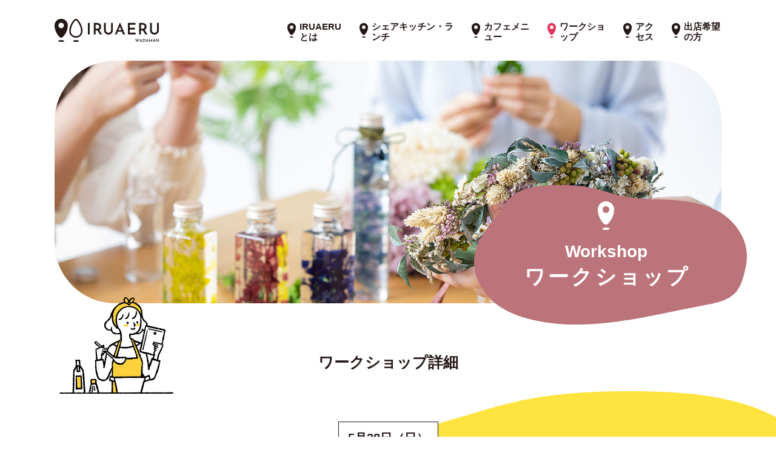

--- FILE ---
content_type: text/html; charset=UTF-8
request_url: https://wadaman.com/iruaeru/workshop/209/
body_size: 7100
content:
<!DOCTYPE html>
<html>
  <head>
    <script async src="https://www.googletagmanager.com/gtag/js?id=UA-121916480-1"></script>
<script>
  window.dataLayer = window.dataLayer || [];
  function gtag(){dataLayer.push(arguments);}
  gtag('js', new Date());
  gtag('config', 'UA-121916480-1');
</script>
<meta charset="utf-8"/>
<meta name="viewport" content="width=device-width, user-scalable=no, viewport-fit=cover"/>
<meta name="format-detection" content="telephone=no"/>
<meta name="X-Asset-Javascript" content="https://wadaman.com/iruaeru-cms/wp-content/themes/iruaeru2023/common/js/"/>
<meta name="X-Asset-Base" content="https://wadaman.com/iruaeru-cms/wp-content/themes/iruaeru2023/common/"/>
    <title>202305ごま油WS | ワークショップ | IRUAERU <イルアエル> | シェアキッチン、カフェ、ワークショップ</title>
<link rel="canonical" href="https://wadaman.com/iruaeru/workshop/209/">
<meta name="description" content="IRUAERU <イルアエル> は140年続くごまメーカー和田萬の「世界に本当のおいしいを届けたい。」という想いから誕生した、シェアキッチン、カフェ、ショップ、ワークショップスペースです。">
<meta name="keywords" content="">
<meta property="og:type" content="website">
<meta property="og:site_name" content="Website TITLE">
<meta property="og:url" content="https://wadaman.com/iruaeru/workshop/209/">
<meta property="og:title" content="202305ごま油WS | ワークショップ | IRUAERU <イルアエル> | シェアキッチン、カフェ、ワークショップ">
<meta property="og:image" content="https://wadaman.com/iruaeru-cms/wp-content/themes/iruaeru2023/common/images/ogp.jpg">
<meta property="og:description" content="IRUAERU <イルアエル> は140年続くごまメーカー和田萬の「世界に本当のおいしいを届けたい。」という想いから誕生した、シェアキッチン、カフェ、ショップ、ワークショップスペースです。">
<meta name="twitter:card" content="summary_large_image">
<meta name="twitter:title" content="202305ごま油WS | ワークショップ | IRUAERU <イルアエル> | シェアキッチン、カフェ、ワークショップ">
<meta name="twitter:url" content="https://wadaman.com/iruaeru/workshop/209/">
<meta name="twitter:description" content="IRUAERU <イルアエル> は140年続くごまメーカー和田萬の「世界に本当のおいしいを届けたい。」という想いから誕生した、シェアキッチン、カフェ、ショップ、ワークショップスペースです。 ">
<meta name="twitter:image" content="https://wadaman.com/iruaeru-cms/wp-content/themes/iruaeru2023/common/images/ogp.jpg">
<link rel="shortcut icon" href="https://wadaman.com/iruaeru-cms/wp-content/themes/iruaeru2023/common/images/favicon.ico">
<link rel="apple-touch-icon" href="https://wadaman.com/iruaeru-cms/wp-content/themes/iruaeru2023/common/images/apple-touch-icon.png">
    
<link href="https://wadaman.com/iruaeru-cms/wp-content/themes/iruaeru2023/common/css/styles.css?202303030000" rel="stylesheet"/>
<meta name='robots' content='max-image-preview:large' />
<link rel="alternate" title="oEmbed (JSON)" type="application/json+oembed" href="https://wadaman.com/iruaeru/wp-json/oembed/1.0/embed?url=https%3A%2F%2Fwadaman.com%2Firuaeru%2Fworkshop%2F209%2F" />
<link rel="alternate" title="oEmbed (XML)" type="text/xml+oembed" href="https://wadaman.com/iruaeru/wp-json/oembed/1.0/embed?url=https%3A%2F%2Fwadaman.com%2Firuaeru%2Fworkshop%2F209%2F&#038;format=xml" />
<style id='wp-img-auto-sizes-contain-inline-css' type='text/css'>
img:is([sizes=auto i],[sizes^="auto," i]){contain-intrinsic-size:3000px 1500px}
/*# sourceURL=wp-img-auto-sizes-contain-inline-css */
</style>
<style id='wp-block-library-inline-css' type='text/css'>
:root{--wp-block-synced-color:#7a00df;--wp-block-synced-color--rgb:122,0,223;--wp-bound-block-color:var(--wp-block-synced-color);--wp-editor-canvas-background:#ddd;--wp-admin-theme-color:#007cba;--wp-admin-theme-color--rgb:0,124,186;--wp-admin-theme-color-darker-10:#006ba1;--wp-admin-theme-color-darker-10--rgb:0,107,160.5;--wp-admin-theme-color-darker-20:#005a87;--wp-admin-theme-color-darker-20--rgb:0,90,135;--wp-admin-border-width-focus:2px}@media (min-resolution:192dpi){:root{--wp-admin-border-width-focus:1.5px}}.wp-element-button{cursor:pointer}:root .has-very-light-gray-background-color{background-color:#eee}:root .has-very-dark-gray-background-color{background-color:#313131}:root .has-very-light-gray-color{color:#eee}:root .has-very-dark-gray-color{color:#313131}:root .has-vivid-green-cyan-to-vivid-cyan-blue-gradient-background{background:linear-gradient(135deg,#00d084,#0693e3)}:root .has-purple-crush-gradient-background{background:linear-gradient(135deg,#34e2e4,#4721fb 50%,#ab1dfe)}:root .has-hazy-dawn-gradient-background{background:linear-gradient(135deg,#faaca8,#dad0ec)}:root .has-subdued-olive-gradient-background{background:linear-gradient(135deg,#fafae1,#67a671)}:root .has-atomic-cream-gradient-background{background:linear-gradient(135deg,#fdd79a,#004a59)}:root .has-nightshade-gradient-background{background:linear-gradient(135deg,#330968,#31cdcf)}:root .has-midnight-gradient-background{background:linear-gradient(135deg,#020381,#2874fc)}:root{--wp--preset--font-size--normal:16px;--wp--preset--font-size--huge:42px}.has-regular-font-size{font-size:1em}.has-larger-font-size{font-size:2.625em}.has-normal-font-size{font-size:var(--wp--preset--font-size--normal)}.has-huge-font-size{font-size:var(--wp--preset--font-size--huge)}.has-text-align-center{text-align:center}.has-text-align-left{text-align:left}.has-text-align-right{text-align:right}.has-fit-text{white-space:nowrap!important}#end-resizable-editor-section{display:none}.aligncenter{clear:both}.items-justified-left{justify-content:flex-start}.items-justified-center{justify-content:center}.items-justified-right{justify-content:flex-end}.items-justified-space-between{justify-content:space-between}.screen-reader-text{border:0;clip-path:inset(50%);height:1px;margin:-1px;overflow:hidden;padding:0;position:absolute;width:1px;word-wrap:normal!important}.screen-reader-text:focus{background-color:#ddd;clip-path:none;color:#444;display:block;font-size:1em;height:auto;left:5px;line-height:normal;padding:15px 23px 14px;text-decoration:none;top:5px;width:auto;z-index:100000}html :where(.has-border-color){border-style:solid}html :where([style*=border-top-color]){border-top-style:solid}html :where([style*=border-right-color]){border-right-style:solid}html :where([style*=border-bottom-color]){border-bottom-style:solid}html :where([style*=border-left-color]){border-left-style:solid}html :where([style*=border-width]){border-style:solid}html :where([style*=border-top-width]){border-top-style:solid}html :where([style*=border-right-width]){border-right-style:solid}html :where([style*=border-bottom-width]){border-bottom-style:solid}html :where([style*=border-left-width]){border-left-style:solid}html :where(img[class*=wp-image-]){height:auto;max-width:100%}:where(figure){margin:0 0 1em}html :where(.is-position-sticky){--wp-admin--admin-bar--position-offset:var(--wp-admin--admin-bar--height,0px)}@media screen and (max-width:600px){html :where(.is-position-sticky){--wp-admin--admin-bar--position-offset:0px}}

/*# sourceURL=wp-block-library-inline-css */
</style><style id='global-styles-inline-css' type='text/css'>
:root{--wp--preset--aspect-ratio--square: 1;--wp--preset--aspect-ratio--4-3: 4/3;--wp--preset--aspect-ratio--3-4: 3/4;--wp--preset--aspect-ratio--3-2: 3/2;--wp--preset--aspect-ratio--2-3: 2/3;--wp--preset--aspect-ratio--16-9: 16/9;--wp--preset--aspect-ratio--9-16: 9/16;--wp--preset--color--black: #000000;--wp--preset--color--cyan-bluish-gray: #abb8c3;--wp--preset--color--white: #ffffff;--wp--preset--color--pale-pink: #f78da7;--wp--preset--color--vivid-red: #cf2e2e;--wp--preset--color--luminous-vivid-orange: #ff6900;--wp--preset--color--luminous-vivid-amber: #fcb900;--wp--preset--color--light-green-cyan: #7bdcb5;--wp--preset--color--vivid-green-cyan: #00d084;--wp--preset--color--pale-cyan-blue: #8ed1fc;--wp--preset--color--vivid-cyan-blue: #0693e3;--wp--preset--color--vivid-purple: #9b51e0;--wp--preset--gradient--vivid-cyan-blue-to-vivid-purple: linear-gradient(135deg,rgb(6,147,227) 0%,rgb(155,81,224) 100%);--wp--preset--gradient--light-green-cyan-to-vivid-green-cyan: linear-gradient(135deg,rgb(122,220,180) 0%,rgb(0,208,130) 100%);--wp--preset--gradient--luminous-vivid-amber-to-luminous-vivid-orange: linear-gradient(135deg,rgb(252,185,0) 0%,rgb(255,105,0) 100%);--wp--preset--gradient--luminous-vivid-orange-to-vivid-red: linear-gradient(135deg,rgb(255,105,0) 0%,rgb(207,46,46) 100%);--wp--preset--gradient--very-light-gray-to-cyan-bluish-gray: linear-gradient(135deg,rgb(238,238,238) 0%,rgb(169,184,195) 100%);--wp--preset--gradient--cool-to-warm-spectrum: linear-gradient(135deg,rgb(74,234,220) 0%,rgb(151,120,209) 20%,rgb(207,42,186) 40%,rgb(238,44,130) 60%,rgb(251,105,98) 80%,rgb(254,248,76) 100%);--wp--preset--gradient--blush-light-purple: linear-gradient(135deg,rgb(255,206,236) 0%,rgb(152,150,240) 100%);--wp--preset--gradient--blush-bordeaux: linear-gradient(135deg,rgb(254,205,165) 0%,rgb(254,45,45) 50%,rgb(107,0,62) 100%);--wp--preset--gradient--luminous-dusk: linear-gradient(135deg,rgb(255,203,112) 0%,rgb(199,81,192) 50%,rgb(65,88,208) 100%);--wp--preset--gradient--pale-ocean: linear-gradient(135deg,rgb(255,245,203) 0%,rgb(182,227,212) 50%,rgb(51,167,181) 100%);--wp--preset--gradient--electric-grass: linear-gradient(135deg,rgb(202,248,128) 0%,rgb(113,206,126) 100%);--wp--preset--gradient--midnight: linear-gradient(135deg,rgb(2,3,129) 0%,rgb(40,116,252) 100%);--wp--preset--font-size--small: 13px;--wp--preset--font-size--medium: 20px;--wp--preset--font-size--large: 36px;--wp--preset--font-size--x-large: 42px;--wp--preset--spacing--20: 0.44rem;--wp--preset--spacing--30: 0.67rem;--wp--preset--spacing--40: 1rem;--wp--preset--spacing--50: 1.5rem;--wp--preset--spacing--60: 2.25rem;--wp--preset--spacing--70: 3.38rem;--wp--preset--spacing--80: 5.06rem;--wp--preset--shadow--natural: 6px 6px 9px rgba(0, 0, 0, 0.2);--wp--preset--shadow--deep: 12px 12px 50px rgba(0, 0, 0, 0.4);--wp--preset--shadow--sharp: 6px 6px 0px rgba(0, 0, 0, 0.2);--wp--preset--shadow--outlined: 6px 6px 0px -3px rgb(255, 255, 255), 6px 6px rgb(0, 0, 0);--wp--preset--shadow--crisp: 6px 6px 0px rgb(0, 0, 0);}:where(.is-layout-flex){gap: 0.5em;}:where(.is-layout-grid){gap: 0.5em;}body .is-layout-flex{display: flex;}.is-layout-flex{flex-wrap: wrap;align-items: center;}.is-layout-flex > :is(*, div){margin: 0;}body .is-layout-grid{display: grid;}.is-layout-grid > :is(*, div){margin: 0;}:where(.wp-block-columns.is-layout-flex){gap: 2em;}:where(.wp-block-columns.is-layout-grid){gap: 2em;}:where(.wp-block-post-template.is-layout-flex){gap: 1.25em;}:where(.wp-block-post-template.is-layout-grid){gap: 1.25em;}.has-black-color{color: var(--wp--preset--color--black) !important;}.has-cyan-bluish-gray-color{color: var(--wp--preset--color--cyan-bluish-gray) !important;}.has-white-color{color: var(--wp--preset--color--white) !important;}.has-pale-pink-color{color: var(--wp--preset--color--pale-pink) !important;}.has-vivid-red-color{color: var(--wp--preset--color--vivid-red) !important;}.has-luminous-vivid-orange-color{color: var(--wp--preset--color--luminous-vivid-orange) !important;}.has-luminous-vivid-amber-color{color: var(--wp--preset--color--luminous-vivid-amber) !important;}.has-light-green-cyan-color{color: var(--wp--preset--color--light-green-cyan) !important;}.has-vivid-green-cyan-color{color: var(--wp--preset--color--vivid-green-cyan) !important;}.has-pale-cyan-blue-color{color: var(--wp--preset--color--pale-cyan-blue) !important;}.has-vivid-cyan-blue-color{color: var(--wp--preset--color--vivid-cyan-blue) !important;}.has-vivid-purple-color{color: var(--wp--preset--color--vivid-purple) !important;}.has-black-background-color{background-color: var(--wp--preset--color--black) !important;}.has-cyan-bluish-gray-background-color{background-color: var(--wp--preset--color--cyan-bluish-gray) !important;}.has-white-background-color{background-color: var(--wp--preset--color--white) !important;}.has-pale-pink-background-color{background-color: var(--wp--preset--color--pale-pink) !important;}.has-vivid-red-background-color{background-color: var(--wp--preset--color--vivid-red) !important;}.has-luminous-vivid-orange-background-color{background-color: var(--wp--preset--color--luminous-vivid-orange) !important;}.has-luminous-vivid-amber-background-color{background-color: var(--wp--preset--color--luminous-vivid-amber) !important;}.has-light-green-cyan-background-color{background-color: var(--wp--preset--color--light-green-cyan) !important;}.has-vivid-green-cyan-background-color{background-color: var(--wp--preset--color--vivid-green-cyan) !important;}.has-pale-cyan-blue-background-color{background-color: var(--wp--preset--color--pale-cyan-blue) !important;}.has-vivid-cyan-blue-background-color{background-color: var(--wp--preset--color--vivid-cyan-blue) !important;}.has-vivid-purple-background-color{background-color: var(--wp--preset--color--vivid-purple) !important;}.has-black-border-color{border-color: var(--wp--preset--color--black) !important;}.has-cyan-bluish-gray-border-color{border-color: var(--wp--preset--color--cyan-bluish-gray) !important;}.has-white-border-color{border-color: var(--wp--preset--color--white) !important;}.has-pale-pink-border-color{border-color: var(--wp--preset--color--pale-pink) !important;}.has-vivid-red-border-color{border-color: var(--wp--preset--color--vivid-red) !important;}.has-luminous-vivid-orange-border-color{border-color: var(--wp--preset--color--luminous-vivid-orange) !important;}.has-luminous-vivid-amber-border-color{border-color: var(--wp--preset--color--luminous-vivid-amber) !important;}.has-light-green-cyan-border-color{border-color: var(--wp--preset--color--light-green-cyan) !important;}.has-vivid-green-cyan-border-color{border-color: var(--wp--preset--color--vivid-green-cyan) !important;}.has-pale-cyan-blue-border-color{border-color: var(--wp--preset--color--pale-cyan-blue) !important;}.has-vivid-cyan-blue-border-color{border-color: var(--wp--preset--color--vivid-cyan-blue) !important;}.has-vivid-purple-border-color{border-color: var(--wp--preset--color--vivid-purple) !important;}.has-vivid-cyan-blue-to-vivid-purple-gradient-background{background: var(--wp--preset--gradient--vivid-cyan-blue-to-vivid-purple) !important;}.has-light-green-cyan-to-vivid-green-cyan-gradient-background{background: var(--wp--preset--gradient--light-green-cyan-to-vivid-green-cyan) !important;}.has-luminous-vivid-amber-to-luminous-vivid-orange-gradient-background{background: var(--wp--preset--gradient--luminous-vivid-amber-to-luminous-vivid-orange) !important;}.has-luminous-vivid-orange-to-vivid-red-gradient-background{background: var(--wp--preset--gradient--luminous-vivid-orange-to-vivid-red) !important;}.has-very-light-gray-to-cyan-bluish-gray-gradient-background{background: var(--wp--preset--gradient--very-light-gray-to-cyan-bluish-gray) !important;}.has-cool-to-warm-spectrum-gradient-background{background: var(--wp--preset--gradient--cool-to-warm-spectrum) !important;}.has-blush-light-purple-gradient-background{background: var(--wp--preset--gradient--blush-light-purple) !important;}.has-blush-bordeaux-gradient-background{background: var(--wp--preset--gradient--blush-bordeaux) !important;}.has-luminous-dusk-gradient-background{background: var(--wp--preset--gradient--luminous-dusk) !important;}.has-pale-ocean-gradient-background{background: var(--wp--preset--gradient--pale-ocean) !important;}.has-electric-grass-gradient-background{background: var(--wp--preset--gradient--electric-grass) !important;}.has-midnight-gradient-background{background: var(--wp--preset--gradient--midnight) !important;}.has-small-font-size{font-size: var(--wp--preset--font-size--small) !important;}.has-medium-font-size{font-size: var(--wp--preset--font-size--medium) !important;}.has-large-font-size{font-size: var(--wp--preset--font-size--large) !important;}.has-x-large-font-size{font-size: var(--wp--preset--font-size--x-large) !important;}
/*# sourceURL=global-styles-inline-css */
</style>

<style id='classic-theme-styles-inline-css' type='text/css'>
/*! This file is auto-generated */
.wp-block-button__link{color:#fff;background-color:#32373c;border-radius:9999px;box-shadow:none;text-decoration:none;padding:calc(.667em + 2px) calc(1.333em + 2px);font-size:1.125em}.wp-block-file__button{background:#32373c;color:#fff;text-decoration:none}
/*# sourceURL=/wp-includes/css/classic-themes.min.css */
</style>
<link rel="https://api.w.org/" href="https://wadaman.com/iruaeru/wp-json/" /><link rel="alternate" title="JSON" type="application/json" href="https://wadaman.com/iruaeru/wp-json/wp/v2/workshop/209" /><link rel="canonical" href="https://wadaman.com/iruaeru/workshop/209/" />
<link rel='shortlink' href='https://wadaman.com/iruaeru/?p=209' />
  </head>
  <body class="p-workshop">
    
<script src="https://wadaman.com/iruaeru-cms/wp-content/themes/iruaeru2023/common/js/front.js"></script>    <header class="l-header js-header">
  <div class="l-header__content">
    <h1 class="l-header__logo"><a href="https://wadaman.com/iruaeru/"><img src="https://wadaman.com/iruaeru-cms/wp-content/themes/iruaeru2023/common/images/utils/logo.svg" alt="IRUAERU"/></a></h1>
    <nav class="l-header__nav">
      <div class="l-header__nav-bg"></div>
      <ul class="l-header__nav-cont">
        <li class="l-header__nav-item"><a class="-about l-header__nav-item-link" href="https://wadaman.com/iruaeru/about/"><svg xmlns="http://www.w3.org/2000/svg" viewBox="0 0 13.21 22.912" fill="#231815"><path d="M9.639 22.002c0 .503-1.358.91-3.035.91-1.675 0-3.033-.407-3.033-.91 0-.503 1.358-.91 3.033-.91 1.677 0 3.035.407 3.035.91M6.59 18.715h.03-.03a2.487 2.487 0 0 1-1.96-1.004 3.614 3.614 0 0 0-.088-.098C1.545 14.28-.067 10.295.002 6.391.005 2.867 2.966 0 6.604 0s6.6 2.867 6.604 6.391c.07 3.904-1.544 7.89-4.54 11.222l-.089.098c-.449.615-1.18.99-1.959 1.004h-.03M9.36 6.606a2.752 2.752 0 1 0-5.505 0 2.752 2.752 0 0 0 5.505 0"/></svg>
            IRUAERUとは</a></li>
        <li class="l-header__nav-item"><a class="-sharedkitchen l-header__nav-item-link" href="https://wadaman.com/iruaeru/sharedkitchen/"><svg xmlns="http://www.w3.org/2000/svg" viewBox="0 0 13.21 22.912" fill="#231815"><path d="M9.639 22.002c0 .503-1.358.91-3.035.91-1.675 0-3.033-.407-3.033-.91 0-.503 1.358-.91 3.033-.91 1.677 0 3.035.407 3.035.91M6.59 18.715h.03-.03a2.487 2.487 0 0 1-1.96-1.004 3.614 3.614 0 0 0-.088-.098C1.545 14.28-.067 10.295.002 6.391.005 2.867 2.966 0 6.604 0s6.6 2.867 6.604 6.391c.07 3.904-1.544 7.89-4.54 11.222l-.089.098c-.449.615-1.18.99-1.959 1.004h-.03M9.36 6.606a2.752 2.752 0 1 0-5.505 0 2.752 2.752 0 0 0 5.505 0"/></svg>
            シェアキッチン・ランチ</a></li>
        <li class="l-header__nav-item"><a class="-cafe l-header__nav-item-link" href="https://wadaman.com/iruaeru/cafe/"><svg xmlns="http://www.w3.org/2000/svg" viewBox="0 0 13.21 22.912" fill="#231815"><path d="M9.639 22.002c0 .503-1.358.91-3.035.91-1.675 0-3.033-.407-3.033-.91 0-.503 1.358-.91 3.033-.91 1.677 0 3.035.407 3.035.91M6.59 18.715h.03-.03a2.487 2.487 0 0 1-1.96-1.004 3.614 3.614 0 0 0-.088-.098C1.545 14.28-.067 10.295.002 6.391.005 2.867 2.966 0 6.604 0s6.6 2.867 6.604 6.391c.07 3.904-1.544 7.89-4.54 11.222l-.089.098c-.449.615-1.18.99-1.959 1.004h-.03M9.36 6.606a2.752 2.752 0 1 0-5.505 0 2.752 2.752 0 0 0 5.505 0"/></svg>
            カフェメニュー</a></li>
        <li class="l-header__nav-item"><a class="-workshop l-header__nav-item-link" href="https://wadaman.com/iruaeru/workshop/"><svg xmlns="http://www.w3.org/2000/svg" viewBox="0 0 13.21 22.912" fill="#231815"><path d="M9.639 22.002c0 .503-1.358.91-3.035.91-1.675 0-3.033-.407-3.033-.91 0-.503 1.358-.91 3.033-.91 1.677 0 3.035.407 3.035.91M6.59 18.715h.03-.03a2.487 2.487 0 0 1-1.96-1.004 3.614 3.614 0 0 0-.088-.098C1.545 14.28-.067 10.295.002 6.391.005 2.867 2.966 0 6.604 0s6.6 2.867 6.604 6.391c.07 3.904-1.544 7.89-4.54 11.222l-.089.098c-.449.615-1.18.99-1.959 1.004h-.03M9.36 6.606a2.752 2.752 0 1 0-5.505 0 2.752 2.752 0 0 0 5.505 0"/></svg>
            ワークショップ</a></li>
        <li class="l-header__nav-item"><a class="-access l-header__nav-item-link" href="https://wadaman.com/iruaeru/?id=LOCATION"><svg xmlns="http://www.w3.org/2000/svg" viewBox="0 0 13.21 22.912" fill="#231815"><path d="M9.639 22.002c0 .503-1.358.91-3.035.91-1.675 0-3.033-.407-3.033-.91 0-.503 1.358-.91 3.033-.91 1.677 0 3.035.407 3.035.91M6.59 18.715h.03-.03a2.487 2.487 0 0 1-1.96-1.004 3.614 3.614 0 0 0-.088-.098C1.545 14.28-.067 10.295.002 6.391.005 2.867 2.966 0 6.604 0s6.6 2.867 6.604 6.391c.07 3.904-1.544 7.89-4.54 11.222l-.089.098c-.449.615-1.18.99-1.959 1.004h-.03M9.36 6.606a2.752 2.752 0 1 0-5.505 0 2.752 2.752 0 0 0 5.505 0"/></svg>
            アクセス</a></li>
        <li class="l-header__nav-item"><a class="-exhibitors l-header__nav-item-link" href="https://wadaman.com/iruaeru/exhibitors/"><svg xmlns="http://www.w3.org/2000/svg" viewBox="0 0 13.21 22.912" fill="#231815"><path d="M9.639 22.002c0 .503-1.358.91-3.035.91-1.675 0-3.033-.407-3.033-.91 0-.503 1.358-.91 3.033-.91 1.677 0 3.035.407 3.035.91M6.59 18.715h.03-.03a2.487 2.487 0 0 1-1.96-1.004 3.614 3.614 0 0 0-.088-.098C1.545 14.28-.067 10.295.002 6.391.005 2.867 2.966 0 6.604 0s6.6 2.867 6.604 6.391c.07 3.904-1.544 7.89-4.54 11.222l-.089.098c-.449.615-1.18.99-1.959 1.004h-.03M9.36 6.606a2.752 2.752 0 1 0-5.505 0 2.752 2.752 0 0 0 5.505 0"/></svg>
            出店希望の方</a></li>
      </ul>
    </nav>
    <button class="l-header__btn js-header-btn"></button>
  </div>
</header>

    <div class="l-main">
      <main>
        <div class="l-main-ttl">
          <div class="l-main-ttl__inner">
            <div class="l-main-ttl__bg"><img src="https://wadaman.com/iruaeru-cms/wp-content/themes/iruaeru2023/common/images/workshop/pt-bg.jpg"/>
            </div>
          </div>
          <div class="l-main-ttl__ttl">
            <div class="l-main-ttl__ttl-cont">
              <div class="l-main-ttl__ttl-icon"><svg xmlns="http://www.w3.org/2000/svg" viewBox="0 0 13.21 22.912" fill="#231815"><path d="M9.639 22.002c0 .503-1.358.91-3.035.91-1.675 0-3.033-.407-3.033-.91 0-.503 1.358-.91 3.033-.91 1.677 0 3.035.407 3.035.91M6.59 18.715h.03-.03a2.487 2.487 0 0 1-1.96-1.004 3.614 3.614 0 0 0-.088-.098C1.545 14.28-.067 10.295.002 6.391.005 2.867 2.966 0 6.604 0s6.6 2.867 6.604 6.391c.07 3.904-1.544 7.89-4.54 11.222l-.089.098c-.449.615-1.18.99-1.959 1.004h-.03M9.36 6.606a2.752 2.752 0 1 0-5.505 0 2.752 2.752 0 0 0 5.505 0"/></svg>

              </div>
              <h2 class="l-main-ttl__ttl-text">Workshop<strong>ワークショップ</strong></h2>
            </div><img src="https://wadaman.com/iruaeru-cms/wp-content/themes/iruaeru2023/common/images/utils/pt-ttl-re.svg"/>
          </div>
        </div>
        <div class="l-main-desc">
          <div class="l-main-desc__people"><img src="https://wadaman.com/iruaeru-cms/wp-content/themes/iruaeru2023/common/images/workshop/pt-people.svg"/>
          </div>
          <h3 class="l-main-desc__txt">ワークショップ詳細</h3>
        </div>
        <article class="p-workshop-article">
          <div class="p-workshop-article__obj -right-top"><img src="https://wadaman.com/iruaeru-cms/wp-content/themes/iruaeru2023/common/images/workshop/obj-rt.svg"/>
          </div>
          <div class="p-workshop-article__obj -left-mid"><img src="https://wadaman.com/iruaeru-cms/wp-content/themes/iruaeru2023/common/images/workshop/obj-lm.svg"/>
          </div>
          <div class="p-workshop-article__obj -right-btm"><img src="https://wadaman.com/iruaeru-cms/wp-content/themes/iruaeru2023/common/images/workshop/obj-rb.svg"/>
          </div>
          <div class="p-workshop-article__header">
            <div class="p p-workshop-article__header-day">5月28日（日）</div>
            <h1 class="p-workshop-article__header-ttl">【満員御礼！】ごまを絞ってごま油を作ろう！</h1>
                        <figure class="p-workshop-article__header-gallery js-workshop">
              <div class="p-workshop-article__header-gallery-main">
                <div class="swiper js-workshop-main">
                  <div class="swiper-wrapper">
                                      <div class="swiper-slide">
                      <img src="https://wadaman.com/iruaeru-cms/wp-content/uploads/2023/05/IA_WS-3.png"/>
                    </div>
                                      <div class="swiper-slide">
                      <img src="https://wadaman.com/iruaeru-cms/wp-content/uploads/2023/05/8.png"/>
                    </div>
                                      <div class="swiper-slide">
                      <img src="https://wadaman.com/iruaeru-cms/wp-content/uploads/2023/03/no-photo.jpg"/>
                    </div>
                                    </div>
                </div>
              </div>
              <div class="p-workshop-article__header-gallery-thumbs">
                              <div class="p-workshop-article__header-gallery-thumb js-workshop-thumb">
                  <img src="https://wadaman.com/iruaeru-cms/wp-content/uploads/2023/05/IA_WS-3.png"/>
                </div>
                              <div class="p-workshop-article__header-gallery-thumb js-workshop-thumb">
                  <img src="https://wadaman.com/iruaeru-cms/wp-content/uploads/2023/05/8.png"/>
                </div>
                              <div class="p-workshop-article__header-gallery-thumb js-workshop-thumb">
                  <img src="https://wadaman.com/iruaeru-cms/wp-content/uploads/2023/03/no-photo.jpg"/>
                </div>
                            </div>
            </figure>
                      </div>
          <div class="p-workshop-article__detail">
            <div class="p-workshop-article__detail-outer">
              <div class="p-workshop-article__detail-inner">
                <h2 class="p-workshop-article__detail-ttl">
                  <i><svg xmlns="http://www.w3.org/2000/svg" viewBox="0 0 13.21 22.912" fill="#231815"><path d="M9.639 22.002c0 .503-1.358.91-3.035.91-1.675 0-3.033-.407-3.033-.91 0-.503 1.358-.91 3.033-.91 1.677 0 3.035.407 3.035.91M6.59 18.715h.03-.03a2.487 2.487 0 0 1-1.96-1.004 3.614 3.614 0 0 0-.088-.098C1.545 14.28-.067 10.295.002 6.391.005 2.867 2.966 0 6.604 0s6.6 2.867 6.604 6.391c.07 3.904-1.544 7.89-4.54 11.222l-.089.098c-.449.615-1.18.99-1.959 1.004h-.03M9.36 6.606a2.752 2.752 0 1 0-5.505 0 2.752 2.752 0 0 0 5.505 0"/></svg></i>
                  ワークショップの内容
                </h2>
                <div class="p-workshop-article__detail-cont">
                  <p class="_04xlpA direction-ltr align-start para-style-body"><span class="WdYUQQ">ごま油ってどんなふうに作っているか知っていますか？</span></p>
<p class="_04xlpA direction-ltr align-start para-style-body"><span class="WdYUQQ">専用の機械を使って、ごま油を作る自分自身の手で作っていただくワークショップです。</span></p>
<p class="_04xlpA direction-ltr align-start para-style-body"><span class="WdYUQQ">あなたが作ったごま油と普段使っているごま油の”味”や”香り”の違いを堪能してください。</span></p>
<p>&nbsp;</p>
<p>【開催概要】</p>
<p>日時：2023年5月28日（土）15：00〜16：30</p>
<p>参加費用：3,000円 / 小学生以下は1,500円</p>
<p>定員：8名（申込先着順で定員に達し次第締め切らせていただきます。）</p>
<p>申し込み方法：以下のURLにアクセスいただき必要事項をご記入ください。</p>
<p><a href="https://docs.google.com/forms/d/e/1FAIpQLScgsByLSUz4vxkjkTuChoMa9FJ6tyDoWv-r7miLGYJoj4DpOg/viewform?usp=sf_link">https://docs.google.com/forms/d/e/1FAIpQLScgsByLSUz4vxkjkTuChoMa9FJ6tyDoWv-r7miLGYJoj4DpOg/viewform?usp=sf_link</a></p>
<p>※複数人で参加をご希望の場合も、お一人様ずつお申し込みください。</p>
                </div>
              </div>
            </div>
          </div>
                    <div class="p-workshop-article__profile">
            <div class="p-workshop-article__profile-outer">
              <div class="p-workshop-article__profile-inner">
                <h3 class="p-workshop-article__profile-ttl">
                  株式会 社和田萬・代表取締役                  <strong>和田武大</strong>
                </h3>
                <div class="p-workshop-article__profile-cont">
                  <figure class="p-workshop-article__profile-pic">
                    <img src="https://wadaman.com/iruaeru-cms/wp-content/uploads/2023/05/6.png"/>
                  </figure>
                  <div class="p-workshop-article__profile-desc">
                    <p>1883年（明治16年）創業。</p>
<p>江戸時代から乾物商が集まる大阪・天満で商いをしております ごま専業のメーカーです。</p>
                  </div>
                </div>
              </div>
            </div>
          </div>
                  </article>
      </main>
    </div>

    <footer class="l-footer js-footer">
  <div class="l-footer__content">
    <div class="l-footer__bg"><img src="https://wadaman.com/iruaeru-cms/wp-content/themes/iruaeru2023/common/images/utils/bg-footer.svg"/>
    </div>
    <div class="l-footer__credit">
      <h1 class="l-footer__credit-logo"><img src="https://wadaman.com/iruaeru-cms/wp-content/themes/iruaeru2023/common/images/utils/logo.svg" alt="IRUAERU"/>
      </h1>
      <div class="l-footer__credit-desc">
        <ul>
          <li>〒530-0046 大阪市北区菅原町9-5</li>
          <li><a href="tel:0668093287">TEL：06-6809-3287</a></li>
          <li>MAIL：<a href="mailto:iruaeru@wadaman.com">iruaeru@wadaman.com</a></li>
        </ul>
        <ul>
          <li>営業時間：10:00~18:00</li>
          <li>
            <del>営業時間：</del>ランチ：11:30~15:00
          </li>
          <li>定休日：なし</li>
        </ul>
        <p class="l-footer__credit-btn"><a class="c-btn" href="/iruaeru/contact/">お問い合わせ</a></p>
      </div>
    </div>
    <ul class="l-footer__sns">
      <li><a class="u-hover" href="https://www.instagram.com/iruaeru.wadaman/" target="_blank"><img src="https://wadaman.com/iruaeru-cms/wp-content/themes/iruaeru2023/common/images/utils/icon-inst.svg" alt="Instagram"/></a></li>
      <li><a class="u-hover" href="xxxxx" target="_blank"><img src="https://wadaman.com/iruaeru-cms/wp-content/themes/iruaeru2023/common/images/utils/icon-line.svg" alt="LINE"/></a></li>
    </ul>
  </div>
  <div class="l-footer__copy">
    <p>&copy; IRUAERU</p>
  </div>
</footer>
    
<script src="https://wadaman.com/iruaeru-cms/wp-content/themes/iruaeru2023/common/js/vendor.js?202303030000"></script>
<script src="https://wadaman.com/iruaeru-cms/wp-content/themes/iruaeru2023/common/js/scripts.js?202303030000"></script>
<script type="speculationrules">
{"prefetch":[{"source":"document","where":{"and":[{"href_matches":"/iruaeru/*"},{"not":{"href_matches":["/iruaeru-cms/wp-*.php","/iruaeru-cms/wp-admin/*","/iruaeru-cms/wp-content/uploads/*","/iruaeru-cms/wp-content/*","/iruaeru-cms/wp-content/plugins/*","/iruaeru-cms/wp-content/themes/iruaeru2023/*","/iruaeru/*\\?(.+)"]}},{"not":{"selector_matches":"a[rel~=\"nofollow\"]"}},{"not":{"selector_matches":".no-prefetch, .no-prefetch a"}}]},"eagerness":"conservative"}]}
</script>
  </body>
</html>


--- FILE ---
content_type: text/css
request_url: https://wadaman.com/iruaeru-cms/wp-content/themes/iruaeru2023/common/css/styles.css?202303030000
body_size: 22876
content:
@charset "UTF-8";
/**
 * Custom media queries
 * @example
 * @media (--mobile) {
 *    styles for mobile viewport
 * }
 */
/**
 * for mobile viewoport
 */
/*! normalize.css v8.0.1 | MIT License | github.com/necolas/normalize.css */
/* Document
   ========================================================================== */
/**
 * 1. Correct the line height in all browsers.
 * 2. Prevent adjustments of font size after orientation changes in iOS.
 */
html {
  line-height: 1.15; /* 1 */
  -webkit-text-size-adjust: 100%; /* 2 */
}
/* Sections
   ========================================================================== */
/**
 * Remove the margin in all browsers.
 */
body {
  margin: 0;
}
/**
 * Render the `main` element consistently in IE.
 */
main {
  display: block;
}
/**
 * Correct the font size and margin on `h1` elements within `section` and
 * `article` contexts in Chrome, Firefox, and Safari.
 */
h1 {
  font-size: 2em;
  margin: 0.67em 0;
}
/* Grouping content
   ========================================================================== */
/**
 * 1. Add the correct box sizing in Firefox.
 * 2. Show the overflow in Edge and IE.
 */
hr {
  -webkit-box-sizing: content-box;
          box-sizing: content-box; /* 1 */
  height: 0; /* 1 */
  overflow: visible; /* 2 */
}
/**
 * 1. Correct the inheritance and scaling of font size in all browsers.
 * 2. Correct the odd `em` font sizing in all browsers.
 */
pre {
  font-family: monospace, monospace; /* 1 */
  font-size: 1em; /* 2 */
}
/* Text-level semantics
   ========================================================================== */
/**
 * Remove the gray background on active links in IE 10.
 */
a {
  background-color: transparent;
}
/**
 * 1. Remove the bottom border in Chrome 57-
 * 2. Add the correct text decoration in Chrome, Edge, IE, Opera, and Safari.
 */
abbr[title] {
  border-bottom: none; /* 1 */
  text-decoration: underline; /* 2 */
  -webkit-text-decoration: underline dotted;
          text-decoration: underline dotted; /* 2 */
}
/**
 * Add the correct font weight in Chrome, Edge, and Safari.
 */
b,
strong {
  font-weight: bolder;
}
/**
 * 1. Correct the inheritance and scaling of font size in all browsers.
 * 2. Correct the odd `em` font sizing in all browsers.
 */
code,
kbd,
samp {
  font-family: monospace, monospace; /* 1 */
  font-size: 1em; /* 2 */
}
/**
 * Add the correct font size in all browsers.
 */
small {
  font-size: 80%;
}
/**
 * Prevent `sub` and `sup` elements from affecting the line height in
 * all browsers.
 */
sub,
sup {
  font-size: 75%;
  line-height: 0;
  position: relative;
  vertical-align: baseline;
}
sub {
  bottom: -0.25em;
}
sup {
  top: -0.5em;
}
/* Embedded content
   ========================================================================== */
/**
 * Remove the border on images inside links in IE 10.
 */
img {
  border-style: none;
}
/* Forms
   ========================================================================== */
/**
 * 1. Change the font styles in all browsers.
 * 2. Remove the margin in Firefox and Safari.
 */
button,
input,
optgroup,
select,
textarea {
  font-family: inherit; /* 1 */
  font-size: 100%; /* 1 */
  line-height: 1.15; /* 1 */
  margin: 0; /* 2 */
}
/**
 * Show the overflow in IE.
 * 1. Show the overflow in Edge.
 */
button,
input { /* 1 */
  overflow: visible;
}
/**
 * Remove the inheritance of text transform in Edge, Firefox, and IE.
 * 1. Remove the inheritance of text transform in Firefox.
 */
button,
select { /* 1 */
  text-transform: none;
}
/**
 * Correct the inability to style clickable types in iOS and Safari.
 */
button,
[type="button"],
[type="reset"],
[type="submit"] {
  -webkit-appearance: button;
}
/**
 * Remove the inner border and padding in Firefox.
 */
button::-moz-focus-inner,
[type="button"]::-moz-focus-inner,
[type="reset"]::-moz-focus-inner,
[type="submit"]::-moz-focus-inner {
  border-style: none;
  padding: 0;
}
/**
 * Restore the focus styles unset by the previous rule.
 */
button:-moz-focusring,
[type="button"]:-moz-focusring,
[type="reset"]:-moz-focusring,
[type="submit"]:-moz-focusring {
  outline: 1px dotted ButtonText;
}
/**
 * Correct the padding in Firefox.
 */
fieldset {
  padding: 0.35em 0.75em 0.625em;
}
/**
 * 1. Correct the text wrapping in Edge and IE.
 * 2. Correct the color inheritance from `fieldset` elements in IE.
 * 3. Remove the padding so developers are not caught out when they zero out
 *    `fieldset` elements in all browsers.
 */
legend {
  -webkit-box-sizing: border-box;
          box-sizing: border-box; /* 1 */
  color: inherit; /* 2 */
  display: table; /* 1 */
  max-width: 100%; /* 1 */
  padding: 0; /* 3 */
  white-space: normal; /* 1 */
}
/**
 * Add the correct vertical alignment in Chrome, Firefox, and Opera.
 */
progress {
  vertical-align: baseline;
}
/**
 * Remove the default vertical scrollbar in IE 10+.
 */
textarea {
  overflow: auto;
}
/**
 * 1. Add the correct box sizing in IE 10.
 * 2. Remove the padding in IE 10.
 */
[type="checkbox"],
[type="radio"] {
  -webkit-box-sizing: border-box;
          box-sizing: border-box; /* 1 */
  padding: 0; /* 2 */
}
/**
 * Correct the cursor style of increment and decrement buttons in Chrome.
 */
[type="number"]::-webkit-inner-spin-button,
[type="number"]::-webkit-outer-spin-button {
  height: auto;
}
/**
 * 1. Correct the odd appearance in Chrome and Safari.
 * 2. Correct the outline style in Safari.
 */
[type="search"] {
  -webkit-appearance: textfield; /* 1 */
  outline-offset: -2px; /* 2 */
}
/**
 * Remove the inner padding in Chrome and Safari on macOS.
 */
[type="search"]::-webkit-search-decoration {
  -webkit-appearance: none;
}
/**
 * 1. Correct the inability to style clickable types in iOS and Safari.
 * 2. Change font properties to `inherit` in Safari.
 */
::-webkit-file-upload-button {
  -webkit-appearance: button; /* 1 */
  font: inherit; /* 2 */
}
/* Interactive
   ========================================================================== */
/*
 * Add the correct display in Edge, IE 10+, and Firefox.
 */
details {
  display: block;
}
/*
 * Add the correct display in all browsers.
 */
summary {
  display: list-item;
}
/* Misc
   ========================================================================== */
/**
 * Add the correct display in IE 10+.
 */
template {
  display: none;
}
/**
 * Add the correct display in IE 10.
 */
[hidden] {
  display: none;
}
/**
 * Swiper 9.4.1
 * Most modern mobile touch slider and framework with hardware accelerated transitions
 * https://swiperjs.com
 *
 * Copyright 2014-2023 Vladimir Kharlampidi
 *
 * Released under the MIT License
 *
 * Released on: June 13, 2023
 */
@font-face{font-family:swiper-icons;src:url('data:application/font-woff;charset=utf-8;base64, [base64]//wADZ2x5ZgAAAywAAADMAAAD2MHtryVoZWFkAAABbAAAADAAAAA2E2+eoWhoZWEAAAGcAAAAHwAAACQC9gDzaG10eAAAAigAAAAZAAAArgJkABFsb2NhAAAC0AAAAFoAAABaFQAUGG1heHAAAAG8AAAAHwAAACAAcABAbmFtZQAAA/gAAAE5AAACXvFdBwlwb3N0AAAFNAAAAGIAAACE5s74hXjaY2BkYGAAYpf5Hu/j+W2+MnAzMYDAzaX6QjD6/4//Bxj5GA8AuRwMYGkAPywL13jaY2BkYGA88P8Agx4j+/8fQDYfA1AEBWgDAIB2BOoAeNpjYGRgYNBh4GdgYgABEMnIABJzYNADCQAACWgAsQB42mNgYfzCOIGBlYGB0YcxjYGBwR1Kf2WQZGhhYGBiYGVmgAFGBiQQkOaawtDAoMBQxXjg/wEGPcYDDA4wNUA2CCgwsAAAO4EL6gAAeNpj2M0gyAACqxgGNWBkZ2D4/wMA+xkDdgAAAHjaY2BgYGaAYBkGRgYQiAHyGMF8FgYHIM3DwMHABGQrMOgyWDLEM1T9/w8UBfEMgLzE////P/5//f/V/xv+r4eaAAeMbAxwIUYmIMHEgKYAYjUcsDAwsLKxc3BycfPw8jEQA/[base64]/uznmfPFBNODM2K7MTQ45YEAZqGP81AmGGcF3iPqOop0r1SPTaTbVkfUe4HXj97wYE+yNwWYxwWu4v1ugWHgo3S1XdZEVqWM7ET0cfnLGxWfkgR42o2PvWrDMBSFj/IHLaF0zKjRgdiVMwScNRAoWUoH78Y2icB/yIY09An6AH2Bdu/UB+yxopYshQiEvnvu0dURgDt8QeC8PDw7Fpji3fEA4z/PEJ6YOB5hKh4dj3EvXhxPqH/SKUY3rJ7srZ4FZnh1PMAtPhwP6fl2PMJMPDgeQ4rY8YT6Gzao0eAEA409DuggmTnFnOcSCiEiLMgxCiTI6Cq5DZUd3Qmp10vO0LaLTd2cjN4fOumlc7lUYbSQcZFkutRG7g6JKZKy0RmdLY680CDnEJ+UMkpFFe1RN7nxdVpXrC4aTtnaurOnYercZg2YVmLN/d/gczfEimrE/fs/bOuq29Zmn8tloORaXgZgGa78yO9/cnXm2BpaGvq25Dv9S4E9+5SIc9PqupJKhYFSSl47+Qcr1mYNAAAAeNptw0cKwkAAAMDZJA8Q7OUJvkLsPfZ6zFVERPy8qHh2YER+3i/BP83vIBLLySsoKimrqKqpa2hp6+jq6RsYGhmbmJqZSy0sraxtbO3sHRydnEMU4uR6yx7JJXveP7WrDycAAAAAAAH//wACeNpjYGRgYOABYhkgZgJCZgZNBkYGLQZtIJsFLMYAAAw3ALgAeNolizEKgDAQBCchRbC2sFER0YD6qVQiBCv/H9ezGI6Z5XBAw8CBK/m5iQQVauVbXLnOrMZv2oLdKFa8Pjuru2hJzGabmOSLzNMzvutpB3N42mNgZGBg4GKQYzBhYMxJLMlj4GBgAYow/P/PAJJhLM6sSoWKfWCAAwDAjgbRAAB42mNgYGBkAIIbCZo5IPrmUn0hGA0AO8EFTQAA');font-weight:400;font-style:normal}
:root{--swiper-theme-color:#007aff}
.swiper,swiper-container{margin-left:auto;margin-right:auto;position:relative;overflow:hidden;list-style:none;padding:0;z-index:1;display:block}
.swiper-vertical>.swiper-wrapper{-webkit-box-orient:vertical;-webkit-box-direction:normal;-ms-flex-direction:column;flex-direction:column}
.swiper-wrapper{position:relative;width:100%;height:100%;z-index:1;display:-webkit-box;display:-ms-flexbox;display:flex;-webkit-transition-property:-webkit-transform;transition-property:-webkit-transform;transition-property:transform;transition-property:transform, -webkit-transform;-webkit-transition-timing-function:var(--swiper-wrapper-transition-timing-function,initial);transition-timing-function:var(--swiper-wrapper-transition-timing-function,initial);-webkit-box-sizing:content-box;box-sizing:content-box}
.swiper-android .swiper-slide,.swiper-wrapper{-webkit-transform:translate3d(0px,0,0);transform:translate3d(0px,0,0)}
.swiper-horizontal{-ms-touch-action:pan-y;touch-action:pan-y}
.swiper-vertical{-ms-touch-action:pan-x;touch-action:pan-x}
.swiper-slide,swiper-slide{-ms-flex-negative:0;flex-shrink:0;width:100%;height:100%;position:relative;-webkit-transition-property:-webkit-transform;transition-property:-webkit-transform;transition-property:transform;transition-property:transform, -webkit-transform;display:block}
.swiper-slide-invisible-blank{visibility:hidden}
.swiper-autoheight,.swiper-autoheight .swiper-slide{height:auto}
.swiper-autoheight .swiper-wrapper{-webkit-box-align:start;-ms-flex-align:start;align-items:flex-start;-webkit-transition-property:height,-webkit-transform;transition-property:height,-webkit-transform;transition-property:transform,height;transition-property:transform,height,-webkit-transform}
.swiper-backface-hidden .swiper-slide{-webkit-transform:translateZ(0);transform:translateZ(0);-webkit-backface-visibility:hidden;backface-visibility:hidden}
.swiper-3d.swiper-css-mode .swiper-wrapper{-webkit-perspective:1200px;perspective:1200px}
.swiper-3d .swiper-wrapper{-webkit-transform-style:preserve-3d;transform-style:preserve-3d}
.swiper-3d{-webkit-perspective:1200px;perspective:1200px}
.swiper-3d .swiper-cube-shadow,.swiper-3d .swiper-slide,.swiper-3d .swiper-slide-shadow,.swiper-3d .swiper-slide-shadow-bottom,.swiper-3d .swiper-slide-shadow-left,.swiper-3d .swiper-slide-shadow-right,.swiper-3d .swiper-slide-shadow-top{-webkit-transform-style:preserve-3d;transform-style:preserve-3d}
.swiper-3d .swiper-slide-shadow,.swiper-3d .swiper-slide-shadow-bottom,.swiper-3d .swiper-slide-shadow-left,.swiper-3d .swiper-slide-shadow-right,.swiper-3d .swiper-slide-shadow-top{position:absolute;left:0;top:0;width:100%;height:100%;pointer-events:none;z-index:10}
.swiper-3d .swiper-slide-shadow{background:rgba(0,0,0,.15)}
.swiper-3d .swiper-slide-shadow-left{background-image:-webkit-gradient(linear,right top, left top,from(rgba(0,0,0,.5)),to(rgba(0,0,0,0)));background-image:linear-gradient(to left,rgba(0,0,0,.5),rgba(0,0,0,0))}
.swiper-3d .swiper-slide-shadow-right{background-image:-webkit-gradient(linear,left top, right top,from(rgba(0,0,0,.5)),to(rgba(0,0,0,0)));background-image:linear-gradient(to right,rgba(0,0,0,.5),rgba(0,0,0,0))}
.swiper-3d .swiper-slide-shadow-top{background-image:-webkit-gradient(linear,left bottom, left top,from(rgba(0,0,0,.5)),to(rgba(0,0,0,0)));background-image:linear-gradient(to top,rgba(0,0,0,.5),rgba(0,0,0,0))}
.swiper-3d .swiper-slide-shadow-bottom{background-image:-webkit-gradient(linear,left top, left bottom,from(rgba(0,0,0,.5)),to(rgba(0,0,0,0)));background-image:linear-gradient(to bottom,rgba(0,0,0,.5),rgba(0,0,0,0))}
.swiper-css-mode>.swiper-wrapper{overflow:auto;scrollbar-width:none;-ms-overflow-style:none}
.swiper-css-mode>.swiper-wrapper::-webkit-scrollbar{display:none}
.swiper-css-mode>.swiper-wrapper>.swiper-slide{scroll-snap-align:start start}
.swiper-horizontal.swiper-css-mode>.swiper-wrapper{scroll-snap-type:x mandatory}
.swiper-vertical.swiper-css-mode>.swiper-wrapper{scroll-snap-type:y mandatory}
.swiper-css-mode.swiper-free-mode>.swiper-wrapper{scroll-snap-type:none}
.swiper-css-mode.swiper-free-mode>.swiper-wrapper>.swiper-slide{scroll-snap-align:none}
.swiper-centered>.swiper-wrapper::before{content:'';-ms-flex-negative:0;flex-shrink:0;-webkit-box-ordinal-group:10000;-ms-flex-order:9999;order:9999}
.swiper-centered>.swiper-wrapper>.swiper-slide{scroll-snap-align:center center;scroll-snap-stop:always}
.swiper-centered.swiper-horizontal>.swiper-wrapper>.swiper-slide:first-child{-webkit-margin-start:var(--swiper-centered-offset-before);margin-inline-start:var(--swiper-centered-offset-before)}
.swiper-centered.swiper-horizontal>.swiper-wrapper::before{height:100%;min-height:1px;width:var(--swiper-centered-offset-after)}
.swiper-centered.swiper-vertical>.swiper-wrapper>.swiper-slide:first-child{-webkit-margin-before:var(--swiper-centered-offset-before);margin-block-start:var(--swiper-centered-offset-before)}
.swiper-centered.swiper-vertical>.swiper-wrapper::before{width:100%;min-width:1px;height:var(--swiper-centered-offset-after)}
.swiper-lazy-preloader{width:42px;height:42px;position:absolute;left:50%;top:50%;margin-left:-21px;margin-top:-21px;z-index:10;-webkit-transform-origin:50%;transform-origin:50%;-webkit-box-sizing:border-box;box-sizing:border-box;border:4px solid var(--swiper-preloader-color,var(--swiper-theme-color));border-radius:50%;border-top-color:transparent}
.swiper-watch-progress .swiper-slide-visible .swiper-lazy-preloader,.swiper:not(.swiper-watch-progress) .swiper-lazy-preloader,swiper-container:not(.swiper-watch-progress) .swiper-lazy-preloader{-webkit-animation:swiper-preloader-spin 1s infinite linear;animation:swiper-preloader-spin 1s infinite linear}
.swiper-lazy-preloader-white{--swiper-preloader-color:#fff}
.swiper-lazy-preloader-black{--swiper-preloader-color:#000}
@-webkit-keyframes swiper-preloader-spin{0%{-webkit-transform:rotate(0deg);transform:rotate(0deg)}100%{-webkit-transform:rotate(360deg);transform:rotate(360deg)}}
@keyframes swiper-preloader-spin{0%{-webkit-transform:rotate(0deg);transform:rotate(0deg)}100%{-webkit-transform:rotate(360deg);transform:rotate(360deg)}}
.swiper-virtual .swiper-slide{-webkit-backface-visibility:hidden;-webkit-transform:translateZ(0);transform:translateZ(0)}
.swiper-virtual.swiper-css-mode .swiper-wrapper::after{content:'';position:absolute;left:0;top:0;pointer-events:none}
.swiper-virtual.swiper-css-mode.swiper-horizontal .swiper-wrapper::after{height:1px;width:var(--swiper-virtual-size)}
.swiper-virtual.swiper-css-mode.swiper-vertical .swiper-wrapper::after{width:1px;height:var(--swiper-virtual-size)}
:root{--swiper-navigation-size:44px}
.swiper-button-next,.swiper-button-prev{position:absolute;top:var(--swiper-navigation-top-offset,50%);width:calc(var(--swiper-navigation-size)/ 44 * 27);height:var(--swiper-navigation-size);margin-top:calc(0px - (var(--swiper-navigation-size)/ 2));z-index:10;cursor:pointer;display:-webkit-box;display:-ms-flexbox;display:flex;-webkit-box-align:center;-ms-flex-align:center;align-items:center;-webkit-box-pack:center;-ms-flex-pack:center;justify-content:center;color:var(--swiper-navigation-color,var(--swiper-theme-color))}
.swiper-button-next.swiper-button-disabled,.swiper-button-prev.swiper-button-disabled{opacity:.35;cursor:auto;pointer-events:none}
.swiper-button-next.swiper-button-hidden,.swiper-button-prev.swiper-button-hidden{opacity:0;cursor:auto;pointer-events:none}
.swiper-navigation-disabled .swiper-button-next,.swiper-navigation-disabled .swiper-button-prev{display:none!important}
.swiper-button-next:after,.swiper-button-prev:after{font-family:swiper-icons;font-size:var(--swiper-navigation-size);text-transform:none!important;letter-spacing:0;font-variant:initial;line-height:1}
.swiper-button-prev,.swiper-rtl .swiper-button-next{left:var(--swiper-navigation-sides-offset,10px);right:auto}
.swiper-button-prev:after,.swiper-rtl .swiper-button-next:after{content:'prev'}
.swiper-button-next,.swiper-rtl .swiper-button-prev{right:var(--swiper-navigation-sides-offset,10px);left:auto}
.swiper-button-next:after,.swiper-rtl .swiper-button-prev:after{content:'next'}
.swiper-button-lock{display:none}
.swiper-pagination{position:absolute;text-align:center;-webkit-transition:.3s opacity;transition:.3s opacity;-webkit-transform:translate3d(0,0,0);transform:translate3d(0,0,0);z-index:10}
.swiper-pagination.swiper-pagination-hidden{opacity:0}
.swiper-pagination-disabled>.swiper-pagination,.swiper-pagination.swiper-pagination-disabled{display:none!important}
.swiper-horizontal>.swiper-pagination-bullets,.swiper-pagination-bullets.swiper-pagination-horizontal,.swiper-pagination-custom,.swiper-pagination-fraction{bottom:var(--swiper-pagination-bottom,8px);top:var(--swiper-pagination-top,auto);left:0;width:100%}
.swiper-pagination-bullets-dynamic{overflow:hidden;font-size:0}
.swiper-pagination-bullets-dynamic .swiper-pagination-bullet{-webkit-transform:scale(.33);transform:scale(.33);position:relative}
.swiper-pagination-bullets-dynamic .swiper-pagination-bullet-active{-webkit-transform:scale(1);transform:scale(1)}
.swiper-pagination-bullets-dynamic .swiper-pagination-bullet-active-main{-webkit-transform:scale(1);transform:scale(1)}
.swiper-pagination-bullets-dynamic .swiper-pagination-bullet-active-prev{-webkit-transform:scale(.66);transform:scale(.66)}
.swiper-pagination-bullets-dynamic .swiper-pagination-bullet-active-prev-prev{-webkit-transform:scale(.33);transform:scale(.33)}
.swiper-pagination-bullets-dynamic .swiper-pagination-bullet-active-next{-webkit-transform:scale(.66);transform:scale(.66)}
.swiper-pagination-bullets-dynamic .swiper-pagination-bullet-active-next-next{-webkit-transform:scale(.33);transform:scale(.33)}
.swiper-pagination-bullet{width:var(--swiper-pagination-bullet-width,var(--swiper-pagination-bullet-size,8px));height:var(--swiper-pagination-bullet-height,var(--swiper-pagination-bullet-size,8px));display:inline-block;border-radius:var(--swiper-pagination-bullet-border-radius,50%);background:var(--swiper-pagination-bullet-inactive-color,#000);opacity:var(--swiper-pagination-bullet-inactive-opacity, .2)}
button.swiper-pagination-bullet{border:none;margin:0;padding:0;-webkit-box-shadow:none;box-shadow:none;-webkit-appearance:none;-moz-appearance:none;appearance:none}
.swiper-pagination-clickable .swiper-pagination-bullet{cursor:pointer}
.swiper-pagination-bullet:only-child{display:none!important}
.swiper-pagination-bullet-active{opacity:var(--swiper-pagination-bullet-opacity, 1);background:var(--swiper-pagination-color,var(--swiper-theme-color))}
.swiper-pagination-vertical.swiper-pagination-bullets,.swiper-vertical>.swiper-pagination-bullets{right:var(--swiper-pagination-right,8px);left:var(--swiper-pagination-left,auto);top:50%;-webkit-transform:translate3d(0px,-50%,0);transform:translate3d(0px,-50%,0)}
.swiper-pagination-vertical.swiper-pagination-bullets .swiper-pagination-bullet,.swiper-vertical>.swiper-pagination-bullets .swiper-pagination-bullet{margin:var(--swiper-pagination-bullet-vertical-gap,6px) 0;display:block}
.swiper-pagination-vertical.swiper-pagination-bullets.swiper-pagination-bullets-dynamic,.swiper-vertical>.swiper-pagination-bullets.swiper-pagination-bullets-dynamic{top:50%;-webkit-transform:translateY(-50%);transform:translateY(-50%);width:8px}
.swiper-pagination-vertical.swiper-pagination-bullets.swiper-pagination-bullets-dynamic .swiper-pagination-bullet,.swiper-vertical>.swiper-pagination-bullets.swiper-pagination-bullets-dynamic .swiper-pagination-bullet{display:inline-block;-webkit-transition:.2s transform,.2s top;transition:.2s transform,.2s top}
.swiper-horizontal>.swiper-pagination-bullets .swiper-pagination-bullet,.swiper-pagination-horizontal.swiper-pagination-bullets .swiper-pagination-bullet{margin:0 var(--swiper-pagination-bullet-horizontal-gap,4px)}
.swiper-horizontal>.swiper-pagination-bullets.swiper-pagination-bullets-dynamic,.swiper-pagination-horizontal.swiper-pagination-bullets.swiper-pagination-bullets-dynamic{left:50%;-webkit-transform:translateX(-50%);transform:translateX(-50%);white-space:nowrap}
.swiper-horizontal>.swiper-pagination-bullets.swiper-pagination-bullets-dynamic .swiper-pagination-bullet,.swiper-pagination-horizontal.swiper-pagination-bullets.swiper-pagination-bullets-dynamic .swiper-pagination-bullet{-webkit-transition:.2s transform,.2s left;transition:.2s transform,.2s left}
.swiper-horizontal.swiper-rtl>.swiper-pagination-bullets-dynamic .swiper-pagination-bullet,:host(.swiper-horizontal.swiper-rtl) .swiper-pagination-bullets-dynamic .swiper-pagination-bullet{-webkit-transition:.2s transform,.2s right;transition:.2s transform,.2s right}
.swiper-pagination-fraction{color:var(--swiper-pagination-fraction-color,inherit)}
.swiper-pagination-progressbar{background:var(--swiper-pagination-progressbar-bg-color,rgba(0,0,0,.25));position:absolute}
.swiper-pagination-progressbar .swiper-pagination-progressbar-fill{background:var(--swiper-pagination-color,var(--swiper-theme-color));position:absolute;left:0;top:0;width:100%;height:100%;-webkit-transform:scale(0);transform:scale(0);-webkit-transform-origin:left top;transform-origin:left top}
.swiper-rtl .swiper-pagination-progressbar .swiper-pagination-progressbar-fill{-webkit-transform-origin:right top;transform-origin:right top}
.swiper-horizontal>.swiper-pagination-progressbar,.swiper-pagination-progressbar.swiper-pagination-horizontal,.swiper-pagination-progressbar.swiper-pagination-vertical.swiper-pagination-progressbar-opposite,.swiper-vertical>.swiper-pagination-progressbar.swiper-pagination-progressbar-opposite{width:100%;height:var(--swiper-pagination-progressbar-size,4px);left:0;top:0}
.swiper-horizontal>.swiper-pagination-progressbar.swiper-pagination-progressbar-opposite,.swiper-pagination-progressbar.swiper-pagination-horizontal.swiper-pagination-progressbar-opposite,.swiper-pagination-progressbar.swiper-pagination-vertical,.swiper-vertical>.swiper-pagination-progressbar{width:var(--swiper-pagination-progressbar-size,4px);height:100%;left:0;top:0}
.swiper-pagination-lock{display:none}
.swiper-scrollbar{border-radius:var(--swiper-scrollbar-border-radius,10px);position:relative;-ms-touch-action:none;background:var(--swiper-scrollbar-bg-color,rgba(0,0,0,.1))}
.swiper-scrollbar-disabled>.swiper-scrollbar,.swiper-scrollbar.swiper-scrollbar-disabled{display:none!important}
.swiper-horizontal>.swiper-scrollbar,.swiper-scrollbar.swiper-scrollbar-horizontal{position:absolute;left:var(--swiper-scrollbar-sides-offset,1%);bottom:var(--swiper-scrollbar-bottom,4px);top:var(--swiper-scrollbar-top,auto);z-index:50;height:var(--swiper-scrollbar-size,4px);width:calc(100% - 2 * var(--swiper-scrollbar-sides-offset,1%))}
.swiper-scrollbar.swiper-scrollbar-vertical,.swiper-vertical>.swiper-scrollbar{position:absolute;left:var(--swiper-scrollbar-left,auto);right:var(--swiper-scrollbar-right,4px);top:var(--swiper-scrollbar-sides-offset,1%);z-index:50;width:var(--swiper-scrollbar-size,4px);height:calc(100% - 2 * var(--swiper-scrollbar-sides-offset,1%))}
.swiper-scrollbar-drag{height:100%;width:100%;position:relative;background:var(--swiper-scrollbar-drag-bg-color,rgba(0,0,0,.5));border-radius:var(--swiper-scrollbar-border-radius,10px);left:0;top:0}
.swiper-scrollbar-cursor-drag{cursor:move}
.swiper-scrollbar-lock{display:none}
.swiper-zoom-container{width:100%;height:100%;display:-webkit-box;display:-ms-flexbox;display:flex;-webkit-box-pack:center;-ms-flex-pack:center;justify-content:center;-webkit-box-align:center;-ms-flex-align:center;align-items:center;text-align:center}
.swiper-zoom-container>canvas,.swiper-zoom-container>img,.swiper-zoom-container>svg{max-width:100%;max-height:100%;-o-object-fit:contain;object-fit:contain}
.swiper-slide-zoomed{cursor:move;-ms-touch-action:none;touch-action:none}
.swiper .swiper-notification,swiper-container .swiper-notification{position:absolute;left:0;top:0;pointer-events:none;opacity:0;z-index:-1000}
.swiper-free-mode>.swiper-wrapper{-webkit-transition-timing-function:ease-out;transition-timing-function:ease-out;margin:0 auto}
.swiper-grid>.swiper-wrapper{-ms-flex-wrap:wrap;flex-wrap:wrap}
.swiper-grid-column>.swiper-wrapper{-ms-flex-wrap:wrap;flex-wrap:wrap;-webkit-box-orient:vertical;-webkit-box-direction:normal;-ms-flex-direction:column;flex-direction:column}
.swiper-fade.swiper-free-mode .swiper-slide{-webkit-transition-timing-function:ease-out;transition-timing-function:ease-out}
.swiper-fade .swiper-slide{pointer-events:none;-webkit-transition-property:opacity;transition-property:opacity}
.swiper-fade .swiper-slide .swiper-slide{pointer-events:none}
.swiper-fade .swiper-slide-active,.swiper-fade .swiper-slide-active .swiper-slide-active{pointer-events:auto}
.swiper-cube{overflow:visible}
.swiper-cube .swiper-slide{pointer-events:none;-webkit-backface-visibility:hidden;backface-visibility:hidden;z-index:1;visibility:hidden;-webkit-transform-origin:0 0;transform-origin:0 0;width:100%;height:100%}
.swiper-cube .swiper-slide .swiper-slide{pointer-events:none}
.swiper-cube.swiper-rtl .swiper-slide{-webkit-transform-origin:100% 0;transform-origin:100% 0}
.swiper-cube .swiper-slide-active,.swiper-cube .swiper-slide-active .swiper-slide-active{pointer-events:auto}
.swiper-cube .swiper-slide-active,.swiper-cube .swiper-slide-next,.swiper-cube .swiper-slide-next+.swiper-slide,.swiper-cube .swiper-slide-prev{pointer-events:auto;visibility:visible}
.swiper-cube .swiper-slide-shadow-bottom,.swiper-cube .swiper-slide-shadow-left,.swiper-cube .swiper-slide-shadow-right,.swiper-cube .swiper-slide-shadow-top{z-index:0;-webkit-backface-visibility:hidden;backface-visibility:hidden}
.swiper-cube .swiper-cube-shadow{position:absolute;left:0;bottom:0px;width:100%;height:100%;opacity:.6;z-index:0}
.swiper-cube .swiper-cube-shadow:before{content:'';background:#000;position:absolute;left:0;top:0;bottom:0;right:0;-webkit-filter:blur(50px);filter:blur(50px)}
.swiper-flip{overflow:visible}
.swiper-flip .swiper-slide{pointer-events:none;-webkit-backface-visibility:hidden;backface-visibility:hidden;z-index:1}
.swiper-flip .swiper-slide .swiper-slide{pointer-events:none}
.swiper-flip .swiper-slide-active,.swiper-flip .swiper-slide-active .swiper-slide-active{pointer-events:auto}
.swiper-flip .swiper-slide-shadow-bottom,.swiper-flip .swiper-slide-shadow-left,.swiper-flip .swiper-slide-shadow-right,.swiper-flip .swiper-slide-shadow-top{z-index:0;-webkit-backface-visibility:hidden;backface-visibility:hidden}
.swiper-creative .swiper-slide{-webkit-backface-visibility:hidden;backface-visibility:hidden;overflow:hidden;-webkit-transition-property:opacity,height,-webkit-transform;transition-property:opacity,height,-webkit-transform;transition-property:transform,opacity,height;transition-property:transform,opacity,height,-webkit-transform}
.swiper-cards{overflow:visible}
.swiper-cards .swiper-slide{-webkit-transform-origin:center bottom;transform-origin:center bottom;-webkit-backface-visibility:hidden;backface-visibility:hidden;overflow:hidden}
/**
 * for tablet and Pc. large viewport
 */
@custom-media --desktop(min-width: 1280px);
/** http://bourbon.io/docs/#timing-functions */
/** example @include transition(all 5s $ease-in-circ);*/
/**
transition timing-function:
ease - cubic-bezier(0.25, 0.1, 0.25, 1.0) を指定したのと同じ（開始と完了を滑らかにする）（初期値）
linear - cubic-bezier(0.0, 0.0, 1.0, 1.0) を指定したのと同じ（一定）
ease-in - cubic-bezier(0.42, 0, 1.0, 1.0) を指定したのと同じ（ゆっくり始まる）
ease-out - cubic-bezier(0, 0, 0.58, 1.0) を指定したのと同じ（ゆっくり終わる）
ease-in-out - cubic-bezier(0.42, 0, 0.58, 1.0) を指定したのと同じ（ゆっくり始まってゆっくり終わる）
*/
/**
 * text ellipsis for block multiline
 */
/*
 unsupport IE, Edge, Fx

@mixin text-ellipsis-block($rows) {
  display: box;
  box-orient: vertical;
  line-clamp: $rows;
  overflow: hidden;
}
*/
/**
 * element size
 */
/**
 * position layout
 */
/**
 * images
 */
/**
 * layout
 */
/**
* Variables
*/
:root {
  --color-cafe-drink: #c4edeb;
  --color-cafe-sweets: #ffd6d7;
  --color-cafe-seeds: #f7d581;
  --color-cafe-other: #e3e3ea;
  --color-products-kokusan: #333;
  --color-products-yuuki: #b49c6b;
  --color-products-okashi: #e8ad10;
  --color-products-oil: #836556;
  --color-products-paste: #bc747a;
  --color-products-kakeru: #b0826a;
  --color-products-tsukeru: #8686bc;
  --color-products-furikake: #5e84a9;
  --color-products-choumi: #99ab70;
  --color-products-aeru: #6faf5f;
  --color-products-fuumi: #e2b378;
  --color-products-other: #a7a7a7; }
/* == @import "../node_modules/normalize.css/normalize.css"; */
[v-cloak] {
  display: none; }
html {
  font-size: 62.5%; }
body {
  font-family: "游ゴシック", YuGothic, "ヒラギノ角ゴ ProN W3", "Hiragino Kaku Gothic ProN", "メイリオ", Meiryo, sans-serif;
  font-size: 1.0rem;
  font-weight: 600;
  letter-spacing: 0;
  -webkit-font-feature-settings: "palt";
          font-feature-settings: "palt";
  color: #231815; }
a {
  color: inherit;
  text-decoration: none; }
*, *:before, *:after {
  -webkit-box-sizing: border-box;
          box-sizing: border-box; }
h1, h2, h3, h4, h5, h6, div, dl, dt, dd, p {
  margin: 0;
  padding: 0;
  font-size: inherit; }
ul, ol, li {
  padding: 0;
  margin: 0; }
li {
  list-style: none; }
img, svg {
  vertical-align: bottom; }
figure {
  margin: 0;
  padding: 0; }
input[type="number"]::-webkit-outer-spin-button,
input[type="number"]::-webkit-inner-spin-button {
  -webkit-appearance: none;
  margin: 0; }
input[type="number"] {
  -moz-appearance: textfield; }
img, svg {
  width: 100%;
  height: auto; }
iframe {
  border: none; }
button {
  -webkit-appearance: none;
     -moz-appearance: none;
          appearance: none;
  outline: none;
  border: none;
  padding: 0;
  background: transparent;
  cursor: pointer; }
.l-footer {
  overflow: hidden;
  position: relative;
  z-index: 2000; }
.p-top .l-footer,
  .p-products .l-footer {
    margin-top: 0; }
.l-footer__content {
    -webkit-box-sizing: content-box;
            box-sizing: content-box; }
.l-header {
  background: #fff;
  width: 100%;
  position: fixed;
  left: 0;
  top: 0;
  z-index: 3000; }
.l-header__content {
    -webkit-box-sizing: content-box;
            box-sizing: content-box;
    display: -webkit-box;
    display: -ms-flexbox;
    display: flex;
    -webkit-box-align: center;
        -ms-flex-align: center;
            align-items: center;
    -webkit-box-pack: justify;
        -ms-flex-pack: justify;
            justify-content: space-between; }
/**
 * main.scss
 */
.l-main {
  font-size: 1.5rem;
  line-height: 2;
  position: relative;
  z-index: 1000; }
.l-main-ttl {
  -webkit-box-sizing: content-box;
          box-sizing: content-box;
  position: relative; }
.l-main-ttl__inner {
    position: relative; }
.l-main-ttl__bg {
    overflow: hidden;
    border-radius: 100px;
    isolation: isolate; }
.l-main-ttl__logo {
    position: absolute;
    right: 50%;
    bottom: 50%;
    -webkit-transform: translate(50%, 50%);
            transform: translate(50%, 50%); }
.l-main-ttl__ttl-cont {
    width: 100%;
    height: 100%;
    position: absolute;
    left: 0;
    top: 0;
    display: -webkit-box;
    display: -ms-flexbox;
    display: flex;
    -webkit-box-align: center;
        -ms-flex-align: center;
            align-items: center;
    -webkit-box-pack: center;
        -ms-flex-pack: center;
            justify-content: center;
    -webkit-box-orient: vertical;
    -webkit-box-direction: normal;
        -ms-flex-direction: column;
            flex-direction: column; }
.l-main-ttl__ttl-icon svg {
    fill: #fff; }
.l-main-ttl__ttl-text {
    text-align: center;
    line-height: 1;
    color: #fff; }
.l-main-ttl__ttl-text strong {
      display: block;
      letter-spacing: .125em;
      text-indent: .125em; }
.l-main-desc {
  -webkit-box-sizing: content-box;
          box-sizing: content-box;
  display: -webkit-box;
  display: -ms-flexbox;
  display: flex;
  -webkit-box-align: center;
      -ms-flex-align: center;
          align-items: center;
  -webkit-box-pack: center;
      -ms-flex-pack: center;
          justify-content: center; }
.l-main-desc__txt {
    line-height: 1.5;
    position: relative; }
.l-main-contents {
  overflow: hidden; }
.l-main-contents__content {
    -webkit-box-sizing: content-box;
            box-sizing: content-box;
    position: relative; }
.l-main-contents__obj {
    position: absolute;
    z-index: -1; }
.l-main-contents__obj.-right-top {
      top: 0; }
.l-main-contents__obj.-left-mid, .l-main-contents__obj.-left-btm {
      top: 31%; }
.l-main-contents__obj.-left-btm {
      top: auto;
      bottom: 18%; }
.l-main-contents__obj.-right-btm, .l-main-contents__obj.-right-end {
      bottom: 18%; }
.l-main-contents__obj.-right-end {
      bottom: 0; }
.l-main-contents__cont {
    position: relative; }
.p-about-intro {
  overflow: hidden; }
.p-about-intro__content {
    -webkit-box-sizing: content-box;
            box-sizing: content-box;
    position: relative; }
.p-about-intro__ph {
    z-index: -1; }
.p-about-intro__ttl {
    position: relative;
    line-height: 1; }
.p-about-intro__ttl-icon {
      display: block;
      font-size: 0;
      position: absolute;
      left: 0; }
.p-about-intro__ttl strong {
      display: block; }
.p-about-intro__people {
    z-index: -1; }
.p-about-msg {
  overflow: hidden; }
.p-about-msg__content {
    -webkit-box-sizing: content-box;
            box-sizing: content-box;
    position: relative; }
.p-about-msg__obj {
    width: 527px;
    position: absolute;
    z-index: -1; }
.p-about-msg__ph {
    position: absolute;
    z-index: -1; }
.p-about-msg__people01 {
    position: absolute;
    z-index: -1; }
.p-about-msg__people02 {
    position: absolute;
    z-index: -1; }
.p-about-service {
  position: relative;
  background: url("../images/about/service-bg.svg") center center #ffe33f;
  background-size: 132px 80px; }
.p-about-service__content {
    -webkit-box-sizing: content-box;
            box-sizing: content-box; }
.p-about-service__ttl {
    position: absolute;
    left: 50%;
    top: 0; }
.p-about-service__ttl-cont {
      width: 100%;
      height: 100%;
      position: absolute;
      left: 0;
      top: 0;
      z-index: 1;
      display: -webkit-box;
      display: -ms-flexbox;
      display: flex;
      -webkit-box-align: center;
          -ms-flex-align: center;
              align-items: center;
      -webkit-box-pack: center;
          -ms-flex-pack: center;
              justify-content: center;
      -webkit-box-orient: vertical;
      -webkit-box-direction: normal;
          -ms-flex-direction: column;
              flex-direction: column;
      text-align: center; }
.p-about-service__ttl-icon {
      font-size: 1.0rem;
      margin: 0 auto 5px; }
.p-about-service__ttl-bg {
      opacity: .8; }
.p-exhibitors-intro {
  overflow: hidden; }
.p-exhibitors-intro__content {
    -webkit-box-sizing: content-box;
            box-sizing: content-box;
    position: relative;
    text-align: center; }
.p-exhibitors-intro__content p + p {
      margin: 2em 0 0; }
.p-exhibitors-intro__obj {
    position: absolute;
    z-index: -1;
    top: 180px; }
.p-exhibitors-steps {
  overflow: hidden; }
.p-exhibitors-steps__content {
    -webkit-box-sizing: content-box;
            box-sizing: content-box;
    position: relative; }
.p-exhibitors-steps__ttl {
    line-height: 1.5;
    letter-spacing: .1em;
    text-indent: .1em;
    text-align: center; }
.p-exhibitors-steps__step {
    display: -webkit-box;
    display: -ms-flexbox;
    display: flex; }
.p-exhibitors-steps__step-ttl {
      width: 100%;
      aspect-ratio: 1;
      border-radius: 100%;
      background: #ffe33f;
      text-align: center;
      line-height: 1.5;
      display: -webkit-box;
      display: -ms-flexbox;
      display: flex;
      -webkit-box-pack: center;
          -ms-flex-pack: center;
              justify-content: center;
      -webkit-box-align: center;
          -ms-flex-align: center;
              align-items: center;
      -webkit-box-orient: vertical;
      -webkit-box-direction: normal;
          -ms-flex-direction: column;
              flex-direction: column; }
.p-exhibitors-steps__step-ttl strong {
        display: block;
        margin: .25em 0 0; }
.p-exhibitors-steps__obj {
    position: absolute;
    z-index: -1;
    bottom: 0; }
.p-exhibitors-price {
  overflow: hidden; }
.p-exhibitors-price__content {
    -webkit-box-sizing: content-box;
            box-sizing: content-box;
    position: relative; }
.p-exhibitors-price__ttl {
    line-height: 1.5;
    letter-spacing: .1em;
    text-indent: .1em;
    text-align: center; }
.p-exhibitors-price__break {
    line-height: 1.25; }
.p-exhibitors-price__break + .p-exhibitors-price__break {
      margin: 1em 0 0; }
.p-exhibitors-price__break dt {
      -webkit-box-flex: 0;
          -ms-flex: 0 0 7em;
              flex: 0 0 7em;
      margin: 0 .75em 0 0; }
.p-exhibitors-price__caution {
    max-width: -webkit-max-content;
    max-width: -moz-max-content;
    max-width: max-content; }
.p-exhibitors-price__obj {
    position: absolute;
    z-index: -1;
    bottom: 0; }
.p-exhibitors-facility {
  position: relative;
  background: #f4f3f0; }
.p-exhibitors-facility__content {
    -webkit-box-sizing: content-box;
            box-sizing: content-box; }
.p-exhibitors-facility__ttl {
    position: absolute;
    left: 50%;
    top: 0;
    color: #fff; }
.p-exhibitors-facility__ttl-cont {
      width: 100%;
      height: 100%;
      position: absolute;
      left: 0;
      top: 0;
      z-index: 1;
      display: -webkit-box;
      display: -ms-flexbox;
      display: flex;
      -webkit-box-align: center;
          -ms-flex-align: center;
              align-items: center;
      -webkit-box-pack: center;
          -ms-flex-pack: center;
              justify-content: center;
      -webkit-box-orient: vertical;
      -webkit-box-direction: normal;
          -ms-flex-direction: column;
              flex-direction: column;
      text-align: center; }
.p-exhibitors-facility__ttl-icon {
      font-size: 1.0rem;
      margin: 0 auto 5px; }
.p-exhibitors-facility__ttl-icon svg {
        fill: #fff; }
.p-exhibitors-facility__ttl-bg {
      mix-blend-mode: multiply; }
.p-exhibitors-facility__gallery-thumbs {
    display: -webkit-box;
    display: -ms-flexbox;
    display: flex;
    -webkit-box-pack: justify;
        -ms-flex-pack: justify;
            justify-content: space-between; }
.p-exhibitors-facility__gallery-thumb {
    -webkit-box-flex: 0;
        -ms-flex-positive: 0;
            flex-grow: 0;
    -ms-flex-negative: 0;
        flex-shrink: 0; }
.p-exhibitors-facility__caution-ttl {
    border-bottom: 1px solid #231815;
    padding: 0 0 5px;
    margin: 0 0 10px; }
.p-exhibitors-facility__caution-list {
    display: -webkit-box;
    display: -ms-flexbox;
    display: flex;
    -ms-flex-wrap: wrap;
        flex-wrap: wrap; }
.p-exhibitors-facility__caution-list li {
      margin: .25em 0 0;
      padding: 0 1em 0 0; }
.p-exhibitors-form {
  -webkit-box-sizing: content-box;
          box-sizing: content-box; }
.p-exhibitors-form__description {
    text-align: center;
    padding-bottom: 20px; }
.p-exhibitors-form__required {
    color: red; }
.p-exhibitors-form__form-inner {
    display: -webkit-box;
    display: -ms-flexbox;
    display: flex;
    -webkit-box-orient: vertical;
    -webkit-box-direction: normal;
        -ms-flex-direction: column;
            flex-direction: column;
    gap: 20px; }
.p-exhibitors-form__form-inner > dl {
      display: -webkit-box;
      display: -ms-flexbox;
      display: flex; }
.p-exhibitors-form__form-inner dt {
      width: 30%; }
.p-exhibitors-form__form-inner dd {
      width: 70%; }
.p-exhibitors-form__form-inner dd > input, .p-exhibitors-form__form-inner dd > textarea {
        width: 100%; }
.p-exhibitors-form__form-inner dd > textarea {
        height: 230px; }
.p-exhibitors-form__policy-link:hover {
    color: #e1345c; }
.p-exhibitors-form__policy-inner span {
    margin-left: 6px;
    font-weight: 600; }
.p-exhibitors-form__btn-inner {
    display: -webkit-box;
    display: -ms-flexbox;
    display: flex;
    -webkit-box-pack: center;
        -ms-flex-pack: center;
            justify-content: center;
    margin-top: 20px; }
.p-sharedkitchen-schedule {
  position: relative;
  background: url("../images/sharedkitchen/schedule-bg.svg") center center #9d834f;
  background-size: 132px 80px;
  color: #fff; }
.p-sharedkitchen-schedule__content {
    -webkit-box-sizing: content-box;
            box-sizing: content-box; }
.p-sharedkitchen-schedule__ttl {
    position: absolute;
    left: 50%;
    top: 0; }
.p-sharedkitchen-schedule__ttl-cont {
      width: 100%;
      height: 100%;
      position: absolute;
      left: 0;
      top: 0;
      z-index: 1;
      display: -webkit-box;
      display: -ms-flexbox;
      display: flex;
      -webkit-box-align: center;
          -ms-flex-align: center;
              align-items: center;
      -webkit-box-pack: center;
          -ms-flex-pack: center;
              justify-content: center;
      -webkit-box-orient: vertical;
      -webkit-box-direction: normal;
          -ms-flex-direction: column;
              flex-direction: column;
      text-align: center; }
.p-sharedkitchen-schedule__ttl-icon {
      font-size: 1.0rem;
      margin: 0 auto 5px; }
.p-sharedkitchen-schedule__ttl-icon svg {
        fill: #fff; }
.p-sharedkitchen-schedule__ttl-bg {
      mix-blend-mode: multiply; }
.p-top-kv {
  -webkit-box-sizing: content-box;
          box-sizing: content-box; }
.p-top-kv__content {
    overflow: hidden; }
.p-top-kv__content img {
      width: 100%;
      height: 100%;
      -o-object-fit: cover;
         object-fit: cover;
      -o-object-position: center center;
         object-position: center center; }
.p-top-kv__content .swiper,
    .p-top-kv__content .swiper-wrapper,
    .p-top-kv__content .swiper-slide {
      height: 100%; }
.p-top-intro {
  position: relative;
  z-index: 1; }
.p-top-intro__bird {
    position: absolute; }
.p-top-intro__clipper {
    overflow: hidden; }
.p-top-intro__content {
    -webkit-box-sizing: content-box;
            box-sizing: content-box;
    position: relative; }
.p-top-intro__obj {
    position: absolute;
    z-index: -1; }
.p-top-intro__ttl {
    position: relative;
    z-index: 1; }
.p-top-about {
  overflow: hidden; }
.p-top-about__content {
    -webkit-box-sizing: content-box;
            box-sizing: content-box;
    position: relative; }
.p-top-about__obj {
    position: absolute;
    z-index: -1;
    width: 1375px; }
.p-top-about__desc {
    line-height: 1.75; }
.p-top-about__more {
    margin: 20px 0 0; }
.p-top-about__people {
    position: absolute; }
.p-top-service {
  overflow: hidden; }
.p-top-service__content {
    -webkit-box-sizing: content-box;
            box-sizing: content-box;
    position: relative; }
.p-top-service__obj {
    position: absolute;
    z-index: -1; }
.p-top-topics {
  overflow: hidden; }
.p-top-topics__content {
    -webkit-box-sizing: content-box;
            box-sizing: content-box;
    position: relative;
    min-height: 650px; }
.p-top-topics__obj {
    position: absolute;
    z-index: -1; }
.p-top-topics__ttl {
    position: relative; }
.p-top-topics__people02 {
    position: absolute; }
.p-top-topics__more {
    display: -webkit-box;
    display: -ms-flexbox;
    display: flex;
    -webkit-box-pack: end;
        -ms-flex-pack: end;
            justify-content: flex-end; }
.p-top-topics__more a {
      display: -webkit-box;
      display: -ms-flexbox;
      display: flex;
      -webkit-box-align: center;
          -ms-flex-align: center;
              align-items: center; }
.p-top-topics__more span {
      display: block;
      width: 100px;
      height: 1px;
      background: #231815;
      position: relative; }
.p-top-topics__more span:before, .p-top-topics__more span:after {
        content: '';
        display: block;
        width: 100%;
        height: 100%;
        background: #e1345c;
        position: absolute;
        top: 0;
        left: 0;
        -webkit-transform-origin: right center;
                transform-origin: right center; }
.p-top-topics__more span:before {
        -webkit-transform: scaleX(0.3);
                transform: scaleX(0.3); }
.p-top-topics__more span:after {
        -webkit-transform: scaleX(0);
                transform: scaleX(0); }
.p-top-location {
  overflow: hidden; }
.p-top-location__header {
    -webkit-box-sizing: content-box;
            box-sizing: content-box;
    position: relative; }
.p-top-location__map {
    position: relative;
    overflow: hidden;
    width: 100%; }
.p-top-location__map iframe {
      position: absolute;
      top: 0;
      left: 0;
      width: 100% !important;
      height: 100% !important; }
.p-topics-article {
  max-width: 900px;
  margin: 0 auto;
  border: 3px solid #231815;
  background: #fff; }
.p-topics-article__content {
    max-width: 500px;
    margin: 0 auto; }
.p-topics-article__header {
    border-bottom: 3px solid #231815; }
.p-topics-article__ttl {
    line-height: 1.5;
    text-align: center; }
.p-topics-article__body {
    overflow: hidden; }
.p-topics-article__body img {
      width: auto; }
.p-topics-nav {
  display: -webkit-box;
  display: -ms-flexbox;
  display: flex;
  -webkit-box-pack: center;
      -ms-flex-pack: center;
          justify-content: center; }
.p-topics-nav a {
    display: block;
    position: relative;
    overflow: hidden;
    text-indent: 101%;
    white-space: nowrap;
    border-radius: 100%;
    border: 1px solid #b49c6b;
    background: #fff;
    color: #b49c6b;
    opacity: .5; }
.p-topics-nav a[href] {
      opacity: 1; }
.p-topics-nav a.prev {
      -webkit-transform: scale(-1, 1);
              transform: scale(-1, 1);
      margin-right: auto; }
.p-topics-nav a.next {
      margin-left: auto; }
.p-topics-nav a:before {
      content: '';
      border-top: 2px solid #b49c6b;
      border-right: 2px solid #b49c6b;
      position: absolute;
      -webkit-transform: rotate(45deg);
              transform: rotate(45deg); }
.p-workshop-schedule {
  position: relative;
  background: url("../images/workshop/schedule-bg.svg") center center #9d834f;
  background-size: 132px 80px;
  color: #fff; }
.p-workshop-schedule__content {
    -webkit-box-sizing: content-box;
            box-sizing: content-box; }
.p-workshop-schedule__ttl {
    position: absolute;
    left: 50%;
    top: 0; }
.p-workshop-schedule__ttl-cont {
      width: 100%;
      height: 100%;
      position: absolute;
      left: 0;
      top: 0;
      z-index: 1;
      display: -webkit-box;
      display: -ms-flexbox;
      display: flex;
      -webkit-box-align: center;
          -ms-flex-align: center;
              align-items: center;
      -webkit-box-pack: center;
          -ms-flex-pack: center;
              justify-content: center;
      -webkit-box-orient: vertical;
      -webkit-box-direction: normal;
          -ms-flex-direction: column;
              flex-direction: column;
      text-align: center; }
.p-workshop-schedule__ttl-icon {
      font-size: 1.0rem;
      margin: 0 auto 5px; }
.p-workshop-schedule__ttl-icon svg {
        fill: #fff; }
.p-workshop-schedule__ttl-bg {
      mix-blend-mode: multiply; }
.p-workshop-article {
  overflow: hidden;
  position: relative; }
.p-workshop-article__obj {
    position: absolute;
    z-index: -1; }
.p-workshop-article__obj.-right-top {
      width: 1566px;
      top: 0; }
.p-workshop-article__obj.-left-mid {
      top: 48.5%; }
.p-workshop-article__obj.-right-btm {
      bottom: 12%; }
.p-workshop-article__header {
    -webkit-box-sizing: content-box;
            box-sizing: content-box;
    text-align: center; }
.p-workshop-article__header-day {
      line-height: 1;
      width: -webkit-max-content;
      width: -moz-max-content;
      width: max-content;
      padding: .8em .75em .7em;
      margin: 0 auto;
      border: 1px solid #231815;
      background: #fff; }
.p-workshop-article__header-ttl {
      line-height: 1.5;
      letter-spacing: .1em;
      text-indent: .1em;
      margin: 1em 0; }
.p-workshop-article__header-gallery-thumbs {
      display: -webkit-box;
      display: -ms-flexbox;
      display: flex;
      -webkit-box-pack: justify;
          -ms-flex-pack: justify;
              justify-content: space-between; }
.p-workshop-article__header-gallery-thumb {
      -webkit-box-flex: 0;
          -ms-flex-positive: 0;
              flex-grow: 0;
      -ms-flex-negative: 0;
          flex-shrink: 0; }
.p-workshop-article__detail {
    -webkit-box-sizing: content-box;
            box-sizing: content-box; }
.p-workshop-article__detail-outer {
      -webkit-box-sizing: content-box;
              box-sizing: content-box; }
.p-workshop-article__detail-inner {
      max-width: 910px;
      margin: 0 0 0 auto; }
.p-workshop-article__detail-ttl {
      line-height: 1.5;
      display: -webkit-box;
      display: -ms-flexbox;
      display: flex;
      -webkit-box-align: center;
          -ms-flex-align: center;
              align-items: center;
      -webkit-box-pack: center;
          -ms-flex-pack: center;
              justify-content: center; }
.p-workshop-article__detail-ttl i {
        font-size: 0; }
.p-workshop-article__detail-cont {
      font-size: 1.4rem; }
.p-workshop-article__profile {
    -webkit-box-sizing: content-box;
            box-sizing: content-box; }
.p-workshop-article__profile-outer {
      -webkit-box-sizing: content-box;
              box-sizing: content-box; }
.p-workshop-article__profile-inner {
      max-width: 910px; }
.p-workshop-article__profile-ttl {
      line-height: 1.5; }
.p-workshop-article__profile-ttl strong {
        display: block; }
.p-workshop-article__profile-cont {
      margin: 10px 0 0; }
.p-workshop-article__profile-desc {
      font-size: 1.4rem; }
.c-btn {
  font-size: 1.6rem;
  line-height: 1;
  display: -webkit-box;
  display: -ms-flexbox;
  display: flex;
  -webkit-box-align: center;
      -ms-flex-align: center;
          align-items: center;
  -webkit-box-pack: center;
      -ms-flex-pack: center;
          justify-content: center;
  width: 180px;
  height: 50px;
  border-radius: 20px;
  background: #231815;
  color: #fff;
  border: none; }
.c-btn-big {
  -webkit-box-sizing: content-box;
          box-sizing: content-box; }
.c-btn-big a {
    line-height: 1;
    display: -webkit-box;
    display: -ms-flexbox;
    display: flex;
    -webkit-box-align: center;
        -ms-flex-align: center;
            align-items: center;
    -webkit-box-pack: center;
        -ms-flex-pack: center;
            justify-content: center;
    height: 150px;
    border-radius: 75px;
    background: #231815;
    color: #fff; }
.c-btn-big a:after {
      content: '';
      border-style: solid solid none none;
      border-color: #fff;
      -webkit-transform: rotate(45deg);
              transform: rotate(45deg); }
.c-btn-big i {
    display: block; }
.c-btn-big i svg {
      fill: #fff; }
.c-btn-big p {
    line-height: 1.5; }
.c-row {
  display: -webkit-box;
  display: -ms-flexbox;
  display: flex; }
.c-form textarea,
.c-form input[type=text],
.c-form input[type=tel],
.c-form input[type=number],
.c-form input[type=email] {
  width: 100%;
  padding: 15px;
  -webkit-transition: border ease-out .2s;
  transition: border ease-out .2s; }
.c-google-maps {
  position: relative;
  padding-bottom: 75%;
  height: 0;
  overflow: hidden; }
.c-google-maps iframe {
    position: absolute;
    top: 0;
    left: 0;
    width: 100% !important;
    height: 100% !important; }
.c-google-calendar {
  position: relative;
  aspect-ratio: 1 / .925; }
.c-google-calendar iframe {
    position: absolute;
    top: 0;
    left: 0;
    width: 100%;
    height: 100%; }
.c-cafe__item {
  display: block;
  border: 1px solid #c9caca;
  background: #fff;
  border-radius: 30px;
  position: relative;
  line-height: 1.75; }
.c-cafe__item-pic {
    overflow: hidden;
    aspect-ratio: 1 / .66; }
.c-cafe__item-pic img {
      width: 100%;
      height: 100%;
      -o-object-fit: cover;
         object-fit: cover;
      -o-object-position: center center;
         object-position: center center; }
.c-cafe__item-category {
    margin: 10px 0 0;
    display: -webkit-box;
    display: -ms-flexbox;
    display: flex;
    -webkit-box-pack: justify;
        -ms-flex-pack: justify;
            justify-content: space-between;
    -ms-flex-wrap: wrap;
        flex-wrap: wrap;
    gap: 5px 10px; }
.c-cafe__item-category li {
      -webkit-box-flex: 0;
          -ms-flex-positive: 0;
              flex-grow: 0;
      -ms-flex-negative: 0;
          flex-shrink: 0;
      -ms-flex-preferred-size: calc(50% - 5px);
          flex-basis: calc(50% - 5px);
      font-size: 1.4rem;
      line-height: 1;
      text-align: center;
      background: #c9caca;
      border-radius: .75em;
      padding: .25em; }
.c-cafe__item-category li.-sweets {
        background-color: var(--color-cafe-sweets); }
.c-cafe__item-category li.-drink {
        background-color: var(--color-cafe-drink); }
.c-cafe__item-category li.-seeds {
        background-color: var(--color-cafe-seeds); }
.c-cafe__item-category li.-other {
        background-color: var(--color-cafe-other); }
.c-cafe__item-ttl {
    font-size: 1.9rem;
    line-height: 1.5;
    margin: 1em 0 0;
    text-align: center; }
.c-cafe__item-price {
    font-size: 3.1rem;
    line-height: 1;
    margin: .5em 0 0;
    text-align: center; }
.c-cafe__item-desc {
    font-size: 1.4rem;
    margin: 15px 0 0; }
.c-cafe__item-products {
    font-size: 1.4rem;
    background: #f9f7f2;
    border-radius: 0 0 30px 30px; }
.c-cafe__item-products dt {
      background: #ffe33f;
      text-align: center;
      position: relative;
      -webkit-transform: translate(0, -50%);
              transform: translate(0, -50%); }
.c-cafe__item-products dt:before {
        content: '';
        width: 48px;
        height: 43px;
        background: url(../images/cafe/item-products.svg) no-repeat center center;
        position: absolute;
        left: -4px;
        top: -7px; }
.c-cafe__item-products dd {
      margin: 5px 10px 0; }
.c-cafe__item-products dd:before {
        content: '';
        display: inline-block;
        vertical-align: middle;
        width: 0;
        height: 0;
        border-style: solid;
        border-width: 4px 0 4px 7px;
        border-color: transparent transparent transparent #b49c6b;
        margin: 0 5px 0 0; }
.c-cafe__item-menu {
    font-size: 1.4rem;
    border-top: 1px solid #c9caca; }
.c-products__item {
  display: block;
  border: 1px solid #c9caca;
  background: #fff;
  border-radius: 30px;
  position: relative;
  line-height: 1.75; }
.c-products__item-pic {
    overflow: hidden;
    aspect-ratio: 1 / 1;
    max-width: 163px;
    margin: 0 auto; }
.c-products__item-pic img {
      width: 100%;
      height: 100%;
      -o-object-fit: cover;
         object-fit: cover;
      -o-object-position: center center;
         object-position: center center; }
.c-products__item-category {
    margin: 10px 0 0;
    display: -webkit-box;
    display: -ms-flexbox;
    display: flex;
    -webkit-box-pack: justify;
        -ms-flex-pack: justify;
            justify-content: space-between;
    -ms-flex-wrap: wrap;
        flex-wrap: wrap;
    gap: 6px 10px; }
.c-products__item-category li {
      -webkit-box-flex: 0;
          -ms-flex-positive: 0;
              flex-grow: 0;
      -ms-flex-negative: 0;
          flex-shrink: 0;
      -ms-flex-preferred-size: calc(50% - 5px);
          flex-basis: calc(50% - 5px);
      font-size: 1.4rem;
      line-height: 1;
      text-align: center;
      border: 1px solid #231815;
      color: var(--color-black);
      border-radius: .75em;
      padding: .25em; }
.c-products__item-category li.-kokusan {
        border-color: var(--color-products-kokusan);
        color: var(--color-products-kokusan); }
.c-products__item-category li.-yuuki {
        border-color: var(--color-products-yuuki);
        color: var(--color-products-yuuki); }
.c-products__item-category li.-okashi {
        border-color: var(--color-products-okashi);
        color: var(--color-products-okashi); }
.c-products__item-category li.-oil {
        border-color: var(--color-products-oil);
        color: var(--color-products-oil); }
.c-products__item-category li.-paste {
        border-color: var(--color-products-paste);
        color: var(--color-products-paste); }
.c-products__item-category li.-kakeru {
        border-color: var(--color-products-kakeru);
        color: var(--color-products-kakeru); }
.c-products__item-category li.-tsukeru {
        border-color: var(--color-products-tsukeru);
        color: var(--color-products-tsukeru); }
.c-products__item-category li.-furikake {
        border-color: var(--color-products-furikake);
        color: var(--color-products-furikake); }
.c-products__item-category li.-choumi {
        border-color: var(--color-products-choumi);
        color: var(--color-products-choumi); }
.c-products__item-category li.-aeru {
        border-color: var(--color-products-aeru);
        color: var(--color-products-aeru); }
.c-products__item-category li.-fuumi {
        border-color: var(--color-products-fuumi);
        color: var(--color-products-fuumi); }
.c-products__item-category li.-other {
        border-color: var(--color-products-other);
        color: var(--color-products-other); }
.c-products__item-ttl {
    font-size: 1.9rem;
    line-height: 1.5;
    margin: 1.5em 0 1em; }
.c-products__item-desc {
    font-size: 1.4rem; }
.c-products__item-more {
    font-size: 1.6rem;
    line-height: 1;
    text-align: center;
    min-width: 180px;
    padding: .75em 1em;
    border-radius: 1.25em;
    background: #b49c6b;
    color: #fff;
    position: absolute;
    left: 50%;
    bottom: 0;
    -webkit-transform: translate(-50%, 50%);
            transform: translate(-50%, 50%); }
.c-services__block {
  display: block;
  text-align: center;
  position: relative;
  color: #fff; }
.c-services__block-pic {
    background: #fff;
    border: 5px solid #fff;
    border-radius: 30px;
    overflow: hidden;
    position: relative; }
.c-services__block-pic img {
      width: 100%;
      height: 100%;
      -o-object-fit: cover;
         object-fit: cover;
      -o-object-position: center center;
         object-position: center center; }
.c-services__block-pic:after {
      content: '';
      background: #231815;
      opacity: .4;
      position: absolute;
      top: 0;
      right: 0;
      bottom: 0;
      left: 0; }
.c-services__block-ttl {
    position: absolute;
    right: 50%;
    bottom: 50%;
    -webkit-transform: translate(50%, 30%);
            transform: translate(50%, 30%); }
.-share .c-services__block-ttl {
      width: 185px; }
.-cafe .c-services__block-ttl {
      width: 72px; }
.-work .c-services__block-ttl {
      width: 187px; }
.-shop .c-services__block-ttl {
      width: 79px; }
.c-services__block-letter {
    position: absolute;
    top: 15px;
    left: 15px; }
.c-services__block-desc {
    position: absolute;
    top: calc(50% + 30px);
    left: 5%;
    width: 90%; }
.c-services__block-people {
    position: absolute; }
.c-sharedkitchen {
  padding: 30px 0 0; }
.c-sharedkitchen__item {
    display: block;
    border: 1px solid #c9caca;
    background: #fff;
    border-radius: 30px;
    position: relative;
    line-height: 1.75; }
.c-sharedkitchen__item-tape {
      width: -webkit-max-content;
      width: -moz-max-content;
      width: max-content;
      min-width: 140px;
      padding: .625em;
      font-size: 1.9rem;
      line-height: 1;
      text-align: center;
      color: #fff;
      background: #9d834f;
      position: absolute;
      left: 50%;
      top: 0;
      -webkit-transform: translate(-50%, -60%);
              transform: translate(-50%, -60%);
      display: -webkit-box;
      display: -ms-flexbox;
      display: flex;
      -webkit-box-align: center;
          -ms-flex-align: center;
              align-items: center;
      -webkit-box-pack: center;
          -ms-flex-pack: center;
              justify-content: center;
      border-right: 1px solid #9d834f;
      border-left: 1px solid #9d834f; }
.c-sharedkitchen__item-tape:before, .c-sharedkitchen__item-tape:after {
        content: '';
        display: block;
        width: 4px;
        height: 100%;
        background: url(../images/sharedkitchen/item-tape.svg) repeat-y;
        background-size: 4px 8px;
        background-clip: padding-box;
        position: absolute;
        top: 0; }
.c-sharedkitchen__item-tape:before {
        left: -5px;
        -webkit-transform: scale(-1, 1);
                transform: scale(-1, 1); }
.c-sharedkitchen__item-tape:after {
        right: -5px; }
.c-sharedkitchen__item-tape i {
        display: block;
        width: 13px;
        margin: 0 20px 0 0; }
.c-sharedkitchen__item-tape svg {
        fill: #fff; }
.c-sharedkitchen__item-pic {
      overflow: hidden;
      aspect-ratio: 1 / .66; }
.c-sharedkitchen__item-pic img {
        width: 100%;
        height: 100%;
        -o-object-fit: cover;
           object-fit: cover;
        -o-object-position: center center;
           object-position: center center; }
.c-sharedkitchen__item-ttl {
      font-size: 1.9rem;
      line-height: 1.5;
      margin: 1.25em 0 .25em; }
.c-sharedkitchen__item-category {
      font-size: 1.2rem; }
.c-sharedkitchen__item-desc {
      font-size: 1.4rem;
      margin: 25px 0 0; }
.c-sharedkitchen__item-menu {
      font-size: 1.4rem;
      border-top: 1px solid #c9caca; }
.c-sharedkitchen__item-sns ul {
      display: -webkit-box;
      display: -ms-flexbox;
      display: flex;
      -ms-flex-wrap: wrap;
          flex-wrap: wrap;
      gap: 5px 13px; }
.c-sharedkitchen__item-sns li {
      -webkit-box-flex: 0;
          -ms-flex: 0 0 29px;
              flex: 0 0 29px; }
.c-topics__item {
  display: block;
  border: 1px solid #c9caca;
  background: #fff;
  border-radius: 30px; }
.c-topics__item-pic {
    overflow: hidden;
    aspect-ratio: 1 / .66; }
.c-topics__item-pic img {
      width: 100%;
      height: 100%;
      -o-object-fit: cover;
         object-fit: cover;
      -o-object-position: center center;
         object-position: center center; }
.c-topics__item-ttl {
    font-size: 2.0rem;
    line-height: 1.5;
    margin: 1.75em 0 1em; }
.c-topics__item-desc {
    font-size: 1.4rem; }
.c-workshop {
  padding: 30px 0 0; }
.c-workshop__item {
    display: block;
    border: 1px solid #c9caca;
    background: #fff;
    border-radius: 30px;
    position: relative;
    line-height: 1.75; }
.c-workshop__item-new {
      width: 70px;
      height: 70px;
      background: url(../images/workshop/item-new.svg) no-repeat center center;
      background-size: 100%;
      display: -webkit-box;
      display: -ms-flexbox;
      display: flex;
      -webkit-box-pack: center;
          -ms-flex-pack: center;
              justify-content: center;
      -webkit-box-align: center;
          -ms-flex-align: center;
              align-items: center;
      text-align: center;
      font-size: 1.6rem;
      color: #fff;
      position: absolute;
      left: -2px;
      top: -36px; }
.c-workshop__item-tape {
      width: -webkit-max-content;
      width: -moz-max-content;
      width: max-content;
      min-width: 140px;
      padding: .625em;
      font-size: 1.9rem;
      line-height: 1;
      text-align: center;
      border: 1px solid #231815;
      background: #fff;
      position: absolute;
      left: 50%;
      top: 0;
      -webkit-transform: translate(-50%, -60%);
              transform: translate(-50%, -60%);
      display: -webkit-box;
      display: -ms-flexbox;
      display: flex;
      -webkit-box-align: center;
          -ms-flex-align: center;
              align-items: center;
      -webkit-box-pack: center;
          -ms-flex-pack: center;
              justify-content: center;
      border-right: 1px solid #fff;
      border-left: 1px solid #fff; }
.c-workshop__item-tape:before, .c-workshop__item-tape:after {
        content: '';
        display: block;
        width: 4px;
        height: 100%;
        background: url(../images/workshop/item-tape.svg) repeat-y;
        background-size: 4px 8px;
        background-clip: padding-box;
        -webkit-box-sizing: content-box;
                box-sizing: content-box;
        border-top: 1px solid #231815;
        border-bottom: 1px solid #231815;
        position: absolute;
        top: -1px; }
.c-workshop__item-tape:before {
        left: -5px;
        -webkit-transform: scale(-1, 1);
                transform: scale(-1, 1); }
.c-workshop__item-tape:after {
        right: -5px; }
.c-workshop__item-tape i {
        display: block;
        width: 13px;
        margin: 0 20px 0 0; }
.c-workshop__item-pic {
      overflow: hidden; }
.c-workshop__item-ttl {
      font-size: 1.9rem;
      line-height: 1.5;
      margin: 2em 0 1.5em; }
.c-workshop__item-desc {
      font-size: 1.4rem; }
.c-workshop__item-more {
      font-size: 1.6rem;
      line-height: 1;
      text-align: center;
      min-width: 180px;
      padding: .75em 1em;
      border-radius: 1.25em;
      background: #b49c6b;
      color: #fff;
      position: absolute;
      left: 50%;
      bottom: 0;
      -webkit-transform: translate(-50%, 50%);
              transform: translate(-50%, 50%); }
.c-pagination {
  display: -webkit-box;
  display: -ms-flexbox;
  display: flex;
  -webkit-box-align: center;
      -ms-flex-align: center;
          align-items: center;
  -webkit-box-pack: center;
      -ms-flex-pack: center;
          justify-content: center;
  -ms-flex-wrap: wrap;
      flex-wrap: wrap; }
.c-pagination a {
    display: -webkit-box;
    display: -ms-flexbox;
    display: flex;
    -webkit-box-align: center;
        -ms-flex-align: center;
            align-items: center;
    -webkit-box-pack: center;
        -ms-flex-pack: center;
            justify-content: center;
    text-align: center;
    width: 36px;
    height: 36px;
    border-radius: 100%;
    border: 1px solid #b49c6b;
    background: #b49c6b;
    color: #fff;
    font-size: 1.6rem;
    line-height: 1; }
.c-pagination a[href] {
      background-color: #fff;
      color: #b49c6b; }
.c-pagination a.prev, .c-pagination a.next {
      display: block;
      position: relative;
      overflow: hidden;
      text-indent: 101%;
      white-space: nowrap; }
.c-pagination a.prev:before, .c-pagination a.next:before {
        content: '';
        width: 7px;
        height: 7px;
        border-top: 2px solid #b49c6b;
        border-right: 2px solid #b49c6b;
        position: absolute;
        left: 12px;
        top: 14px;
        -webkit-transform: rotate(45deg);
                transform: rotate(45deg); }
.c-pagination a.prev {
      -webkit-transform: scale(-1, 1);
              transform: scale(-1, 1); }
/**
* wordpress
* WYSIWYG compatchble style
*/
.c-wp-post_article strong {
  font-weight: bold; }
.c-wp-post_article em {
  font-style: italic; }
.c-wp-post_article ul {
  margin-left: 1em;
  display: block;
  list-style-type: disc !important;
  margin-before: 1em;
  margin-after: 1em;
  margin-start: 0px;
  margin-end: 0px;
  padding-start: 40px; }
.c-wp-post_article ol {
  display: block;
  list-style-type: decimal !important;
  margin-before: 1em;
  margin-after: 1em;
  margin-start: 0px;
  margin-end: 0px;
  padding-start: 40px; }
.c-wp-post_article li {
  display: list-item;
  text-align: match-parent; }
.c-wp-post_article img {
  width: auto; }
.c-wp-post_article .alignleft {
  display: inline;
  float: left; }
.c-wp-post_article .alignright {
  display: inline;
  float: right; }
.c-wp-post_article .aligncenter {
  display: block;
  margin-right: auto;
  margin-left: auto; }
.c-wp-post_article blockquote.alignleft,
.c-wp-post_article .wp-caption.alignleft,
.c-wp-post_article img.alignleft {
  margin: 0.4em 1.6em 1.6em 0; }
.c-wp-post_article blockquote.alignright,
.c-wp-post_article .wp-caption.alignright,
.c-wp-post_article img.alignright {
  margin: 0.4em 0 1.6em 1.6em; }
.c-wp-post_article blockquote.aligncenter,
.c-wp-post_article .wp-caption.aligncenter,
.c-wp-post_article img.aligncenter {
  clear: both;
  margin-top: 0.4em;
  margin-bottom: 1.6em; }
.c-wp-post_article .wp-caption.alignleft,
.c-wp-post_article .wp-caption.alignright,
.c-wp-post_article .wp-caption.aligncenter {
  margin-bottom: 1.2em; }
/**
 * clearfix micro
 */
.clearfix:after {
  content: "";
  clear: both;
  display: block; }
/**
 * text ellipsis., text...
 */
.text-ellipsis {
  overflow: hidden;
  text-overflow: ellipsis;
  white-space: nowrap; }
.u-hide {
  display: none; }
.u-click {
  cursor: pointer; }
/**
 * BrowserSync
 */
#__bs_notify__ {
  display: none !important;
  font-size: 8px !important;
  opacity: .25;
  max-height: 50px; }
.__debug_mihon__ {
  position: absolute;
  left: 0;
  right: 0;
  top: 0;
  margin: 0 auto 0 auto;
  z-index: 100000;
  pointer-events: none;
  cursor: none;
  width: 100%;
  overflow: hidden;
  text-align: center;
  -webkit-animation: __debug_mihon__ 1s infinite;
          animation: __debug_mihon__ 1s infinite; }
.__debug_mihon__ {
  padding-top: 0px;
  margin-top: 0px; }
@-webkit-keyframes __debug_mihon__ {
  0% {
    opacity: 0; }
  60% {
    opacity: .5; }
  100% {
    opacity: .5; } }
/*
@example
 <div class="mihon">
  <img src="./images/sample1.png" alt="" class="type_pc">
  <img src="./images/sample2.png" alt="" class="type_sp">
</div>
*/
@media (min-width: 960px) {
    a[href*="tel:"] {
      pointer-events: none;
      cursor: text; }
    .l-footer {
      margin: 75px 0 0; }
      .l-footer__content {
        max-width: 1100px;
        margin: 0 auto 0;
        padding: 90px 45px 35px; }
    .l-footer__content {
      display: -webkit-box;
      display: -ms-flexbox;
      display: flex;
      -webkit-box-align: end;
          -ms-flex-align: end;
              align-items: flex-end;
      -webkit-box-pack: justify;
          -ms-flex-pack: justify;
              justify-content: space-between;
      position: relative; }
    .l-footer__bg {
      width: 774px;
      position: absolute;
      left: 20px;
      top: 28px;
      z-index: 1; }
    .l-footer__credit {
      padding: 0 0 0 50px;
      display: -webkit-box;
      display: -ms-flexbox;
      display: flex;
      position: relative;
      z-index: 2; }
      .l-footer__credit-logo {
        -webkit-box-flex: 0;
            -ms-flex: 0 0 172px;
                flex: 0 0 172px;
        padding: 3px 0 0; }
      .l-footer__credit-desc {
        font-size: 1.4rem;
        line-height: 1.5;
        padding: 0 0 0 70px; }
        .l-footer__credit-desc ul + ul {
          margin-top: 1.75em; }
        .l-footer__credit-desc del {
          visibility: hidden; }
      .l-footer__credit-btn {
        margin: 28px 0 0; }
    .l-footer__sns {
      display: -webkit-box;
      display: -ms-flexbox;
      display: flex;
      -webkit-box-pack: end;
          -ms-flex-pack: end;
              justify-content: flex-end;
      position: relative;
      z-index: 2; }
      .l-footer__sns li {
        -webkit-box-flex: 0;
            -ms-flex: 0 0 50px;
                flex: 0 0 50px; }
        .l-footer__sns li:not(:first-of-type) {
          margin-left: 50px; }
    .l-footer__copy {
      background: #231815;
      color: #fff;
      padding: 40px 0 35px; }
      .l-footer__copy p {
        -webkit-box-sizing: content-box;
                box-sizing: content-box;
        font-size: 1.3rem;
        text-align: right; }
      .l-header__content {
        max-width: 1100px;
        margin: 0 auto 0;
        padding: 0 45px 0; }
      .l-header__content {
        height: 100px; }
    .l-header__logo {
      -webkit-box-flex: 0;
          -ms-flex: 0 0 172px;
              flex: 0 0 172px; }
    .l-header__nav {
      -webkit-box-flex: 1;
          -ms-flex: 1 0 auto;
              flex: 1 0 auto; }
      .l-header__nav-bg {
        display: none; }
      .l-header__nav-cont {
        display: -webkit-box;
        display: -ms-flexbox;
        display: flex;
        -webkit-box-align: center;
            -ms-flex-align: center;
                align-items: center;
        -webkit-box-pack: end;
            -ms-flex-pack: end;
                justify-content: flex-end; }
      .l-header__nav-item {
        padding: 0 0 0 3%; }
      .l-header__nav-item-link {
        font-size: 1.5rem;
        display: inline-block;
        position: relative;
        padding: .25em 0 0 20px; }
        .l-header__nav-item-link svg {
          display: block;
          width: 14px;
          position: absolute;
          left: 0;
          top: 50%;
          margin: -12px 0 0;
          fill: #231815;
          -webkit-transition: fill .25s ease 0s;
          transition: fill .25s ease 0s; }
        .l-header__nav-item-link:hover svg,
        .p-about .l-header__nav-item-link.-about svg,
        .p-sharedkitchen .l-header__nav-item-link.-sharedkitchen svg,
        .p-cafe .l-header__nav-item-link.-cafe svg,
        .p-workshop .l-header__nav-item-link.-workshop svg,
        .p-exhibitors .l-header__nav-item-link.-exhibitors svg {
          fill: #e1345c; }
    .l-header__btn {
      display: none; }
    .l-main {
      padding-top: 100px; }
    .l-main-ttl {
      max-width: 1100px;
      margin: 0 auto 0;
      padding: 0 45px 0; }
      .l-main-ttl__logo {
        width: 300px; }
        .l-main-ttl__logo.-lg {
          width: 390px; }
    .l-main-ttl__ttl {
      width: 450px;
      position: absolute;
      right: 3px;
      bottom: -35px; }
      .l-main-ttl__ttl-cont {
        padding: 0 15px 0 0; }
    .l-main-ttl__ttl-icon {
      width: 27px;
      margin: -35px auto 0; }
      .l-main-ttl__ttl-text {
        font-size: 2.8rem;
        margin: 22px 0 0; }
        .l-main-ttl__ttl-text strong {
          font-size: 3.4rem;
          margin: 10px 0 0; }
    .l-main-desc {
      max-width: 1100px;
      margin: 0 auto 0;
      padding: 0 45px 0; }
    .l-main-desc {
      position: relative;
      text-align: center;
      min-height: 195px; }
    .l-main-desc__people {
      position: absolute;
      width: 175px;
      left: 75px;
      top: 5px; }
      .p-topics .l-main-desc__people {
        width: 232px;
        left: 108px;
        top: 35px; }
      .p-sharedkitchen .l-main-desc__people {
        width: 163px;
        left: 50px;
        top: 42px; }
      .p-cafe .l-main-desc__people {
        width: 130px;
        left: 102px;
        top: -14px; }
      .p-workshop .l-main-desc__people {
        width: 188px;
        left: 53px;
        top: -10px; }
      .p-products .l-main-desc__people {
        width: 129px;
        left: 113px;
        top: -22px; }
      .l-main-desc__txt {
        font-size: 2.5rem; }
    .l-main-contents {
      margin: -100px 0 0; }
      .l-main-contents__content {
        max-width: 1000px;
        margin: 0 auto 0;
        padding: 130px 45px 0; }
        .l-main-contents__obj.-right-top {
          width: 1105px;
          right: -470px; }
        .l-main-contents__obj.-left-mid, .l-main-contents__obj.-left-btm {
          width: 800px;
          left: -370px; }
        .l-main-contents__obj.-right-btm, .l-main-contents__obj.-right-end {
          width: 535px;
          right: -180px; }
    .p-about-intro {
      margin: 75px 0 0; }
      .p-about-intro__content {
        max-width: 1100px;
        margin: 0 auto 0;
        padding: 40px 45px 0; }
      .p-about-intro__content {
        min-height: 550px; }
      .p-about-intro__ph {
        position: absolute;
        width: 1009px;
        left: -438px;
        top: 0; }
    .p-about-intro__cont {
      margin: 0 0 0 555px; }
      .p-about-intro__ttl {
        font-size: 6.0rem;
        padding: 0 0 0 65px; }
        .p-about-intro__ttl-icon {
          width: 22px;
          top: 7px; }
        .p-about-intro__ttl strong {
          font-size: 3.2rem;
          margin: 10px 0 0; }
    .p-about-intro__desc {
      font-size: 2.0rem;
      line-height: 2.5;
      margin: 80px 0 0; }
      .p-about-intro__desc p + p {
        margin-top: 2.5em; }
      .p-about-intro__people {
        width: 463px;
        position: absolute;
        left: 3.5%;
        bottom: 0; }
    .p-about-msg {
      margin: 20px 0 0; }
      .p-about-msg__content {
        max-width: 1100px;
        margin: 0 auto 0;
        padding: 125px 45px 0; }
      .p-about-msg__content {
        min-height: 600px; }
    .p-about-msg__desc {
      font-size: 2.0rem;
      line-height: 2.5;
      margin: 0 0 0 7%; }
      .p-about-msg__desc p + p {
        margin-top: 2.5em; }
      .p-about-msg__obj {
        left: -157px;
        bottom: 200px; }
      .p-about-msg__ph {
        width: 413px;
        right: -164px;
        top: 0; }
      .p-about-msg__people01 {
        width: 75px;
        right: 320px;
        top: 16px; }
      .p-about-msg__people02 {
        width: 309px;
        right: 105px;
        bottom: 0; }
    .p-about-service {
      margin: 120px 0 0;
      padding: 280px 0 75px; }
      .p-about-service__content {
        max-width: 1000px;
        margin: 0 auto 0;
        padding: 0 45px 0; }
      .p-about-service__ttl {
        width: 500px;
        margin: -45px 0 0 -250px; }
        .p-about-service__ttl-cont {
          font-size: 4.0rem; }
        .p-about-service__ttl-icon {
          width: 22px; }
    .p-about-service__people {
      position: absolute;
      width: 253px;
      left: 50%;
      top: 40px;
      margin: 0 0 0 270px; }
    .p-about-service__desc {
      font-size: 2.3rem;
      text-align: center;
      margin: 0 0 100px; }
  .p-cafe-items-people {
    max-width: 635px;
    margin: 100px auto 0; }
      .p-exhibitors-intro__content {
        max-width: 850px;
        margin: 0 auto 0;
        padding: 75px 45px 0; }
      .p-exhibitors-intro__content {
        font-size: 2.5rem;
        min-height: 150px; }
      .p-exhibitors-intro__obj {
        width: 1105px;
        right: -540px; }
    .p-exhibitors-intro__people {
      position: absolute;
      z-index: -1;
      width: 126px;
      left: 0;
      top: 30px; }
    .p-exhibitors-steps {
      margin: 105px 0 0; }
      .p-exhibitors-steps__content {
        max-width: 850px;
        margin: 0 auto 0;
        padding: 0 45px 80px; }
      .p-exhibitors-steps__ttl {
        font-size: 4.0rem;
        border-bottom: 4px solid #231815;
        padding: 0 0 20px;
        margin: 0 0 35px; }
      .p-exhibitors-steps__step {
        -ms-flex-pack: distribute;
            justify-content: space-around; }
      .p-exhibitors-steps__step-item {
        -webkit-box-flex: 0;
            -ms-flex: 0 0 195px;
                flex: 0 0 195px; }
        .p-exhibitors-steps__step-ttl {
          font-size: 2.0rem;
          margin: 20px auto 10px; }
          .p-exhibitors-steps__step-ttl strong {
            font-size: 3.0rem; }
      .p-exhibitors-steps__obj {
        width: 800px;
        left: -440px; }
      .p-exhibitors-price__content {
        max-width: 850px;
        margin: 0 auto 0;
        padding: 0 45px 80px; }
      .p-exhibitors-price__ttl {
        font-size: 4.0rem;
        border-bottom: 4px solid #231815;
        padding: 0 0 20px;
        margin: 0 0 50px; }
      .p-exhibitors-price__break {
        font-size: 2.4rem;
        display: -webkit-box;
        display: -ms-flexbox;
        display: flex;
        -webkit-box-pack: center;
            -ms-flex-pack: center;
                justify-content: center;
        -webkit-box-align: center;
            -ms-flex-align: center;
                align-items: center; }
      .p-exhibitors-price__break strong {
        font-size: 4.2rem; }
        .p-exhibitors-price__break dt {
          position: relative; }
          .p-exhibitors-price__break dt:after {
            content: '：';
            position: absolute;
            right: 0;
            top: 0; }
      .p-exhibitors-price__caution {
        margin: 40px auto 0; }
      .p-exhibitors-price__obj {
        width: 406px;
        right: -380px; }
    .p-exhibitors-facility {
      margin: 70px 0 0;
      padding: 345px 0 90px; }
      .p-exhibitors-facility__content {
        max-width: 750px;
        margin: 0 auto 0;
        padding: 0 45px 0; }
      .p-exhibitors-facility__ttl {
        width: 562px;
        margin: -45px 0 0 -281px; }
        .p-exhibitors-facility__ttl-cont {
          font-size: 4.0rem; }
        .p-exhibitors-facility__ttl-icon {
          width: 22px; }
    .p-exhibitors-facility__people {
      position: absolute;
      width: 75px;
      left: 50%;
      top: 120px;
      margin: 0 0 0 340px; }
      .p-exhibitors-facility__gallery-thumbs {
        margin: 13px 0 0; }
      .p-exhibitors-facility__gallery-thumb {
        -ms-flex-preferred-size: calc(100% / 3 - 8px);
            flex-basis: calc(100% / 3 - 8px);
        cursor: pointer; }
    .p-exhibitors-facility__caution {
      margin: 40px 0 0; }
      .p-exhibitors-facility__caution-ttl {
        font-size: 1.9rem; }
        .p-exhibitors-facility__caution-list li {
          -webkit-box-flex: 0;
              -ms-flex: 0 0 25%;
                  flex: 0 0 25%; }
    .p-exhibitors-form {
      max-width: 850px;
      margin: 0 auto 0;
      padding: 75px 45px 0; }
  .p-products-items-people {
    max-width: 408px;
    margin: -80px 1.5% 0 auto; }
    .p-sharedkitchen-schedule {
      margin: 160px 0 0;
      padding: 210px 0 75px; }
      .p-sharedkitchen-schedule__content {
        max-width: 1000px;
        margin: 0 auto 0;
        padding: 0 45px 0; }
      .p-sharedkitchen-schedule__ttl {
        width: 412px;
        margin: -60px 0 0 -206px; }
        .p-sharedkitchen-schedule__ttl-cont {
          font-size: 4.0rem; }
        .p-sharedkitchen-schedule__ttl-icon {
          width: 22px; }
    .p-sharedkitchen-schedule__people {
      position: absolute;
      width: 133px;
      left: 50%;
      top: 22px;
      margin: 0 0 0 -392px; }
    .p-sharedkitchen-schedule__desc {
      font-size: 2.3rem;
      text-align: center;
      margin: 0 0 50px; }
    .p-top-kv {
      max-width: 85%;
      margin: 0 auto 0;
      padding: 0 45px 0;
      max-width: calc( 100% - ((100% - 85%) * .5));
      margin-right: 0;
      padding-right: 0; }
      .p-top-kv__content {
        border-radius: 100px 0 0 100px;
        height: 550px;
        isolation: isolate; }
      .p-top-intro__bird {
        width: 225px;
        left: 56.3%;
        top: -50px; }
      .p-top-intro__content {
        max-width: 1000px;
        margin: 0 auto 0;
        padding: 58px 45px 78px; }
      .p-top-intro__obj {
        width: 487px;
        right: -195px;
        bottom: 0; }
      .p-top-intro__ttl {
        width: 515px;
        margin-left: 1.75%; }
    .p-top-intro__people {
      width: 560px;
      position: absolute;
      right: -75px;
      bottom: 58px; }
    .p-top-about {
      margin: -12px 0 0; }
      .p-top-about__content {
        max-width: 1000px;
        margin: 0 auto 0;
        padding: 85px 45px 0; }
      .p-top-about__content {
        min-height: 339px; }
      .p-top-about__obj {
        left: -705px;
        top: 0; }
    .p-top-about__ttl {
      width: 249px;
      margin: 0 0 0 -40px; }
      .p-top-about__desc {
        font-size: 1.9rem;
        margin: 40px 0 0; }
      .p-top-about__people {
        width: 186px;
        left: 63.7%;
        bottom: 42px; }
    .p-top-service {
      margin: 80px 0 0; }
      .p-top-service__content {
        max-width: 1010px;
        margin: 0 auto 0;
        padding: 0 45px 0; }
      .p-top-service__content {
        min-height: 792px; }
      .p-top-service__obj {
        width: 1212px;
        right: -265px;
        top: 55px; }
    .p-top-service__ttl {
      width: 330px;
      margin: 0 0 70px auto; }
    .p-top-topics {
      margin: 115px 0 0; }
      .p-top-topics__content {
        max-width: 1000px;
        margin: 0 auto 0;
        padding: 75px 45px 110px; }
    .p-top-topics__people01 {
      width: 560px;
      position: absolute;
      right: 7%;
      top: 0; }
      .p-top-topics__obj {
        width: 1750px;
        right: -215px;
        top: 0; }
      .p-top-topics__ttl {
        width: 272px;
        margin: 0 0 60px; }
      .p-top-topics__people02 {
        width: 172px;
        left: 5%;
        bottom: 0; }
      .p-top-topics__more {
        margin: 30px 0 0; }
        .p-top-topics__more span {
          margin: 0 0 0 30px; }
      .p-top-topics__more a {
        -webkit-transition: color .5s ease 0s;
        transition: color .5s ease 0s; }
        .p-top-topics__more a:hover {
          color: #e1345c; }
      .p-top-topics__more span:after {
        -webkit-transition: -webkit-transform .5s ease 0s;
        transition: -webkit-transform .5s ease 0s;
        transition: transform .5s ease 0s;
        transition: transform .5s ease 0s, -webkit-transform .5s ease 0s; }
      .p-top-topics__more a:hover span:after {
        -webkit-transform: scaleX(1);
                transform: scaleX(1);
        -webkit-transform-origin: left center;
                transform-origin: left center; }
    .p-top-location {
      margin: 45px 0 0; }
    .p-top-location__people {
      width: 490px;
      position: absolute;
      right: 47%;
      top: 20px;
      z-index: -1; }
      .p-top-location__header {
        max-width: 1000px;
        margin: 0 auto 0;
        padding: 0 45px 0; }
      .p-top-location__header {
        font-size: 2.0rem;
        text-align: right; }
    .p-top-location__ttl {
      width: 360px;
      margin: 0 0 20px auto; }
      .p-top-location__map {
        height: 540px;
        margin: 30px 0 0; }
    .p-topics-article {
      border-radius: 100px;
      padding: 55px; }
      .p-topics-article__header {
        padding: 0 0 55px;
        margin: 0 0 50px; }
      .p-topics-article__ttl {
        font-size: 3.0rem;
        margin: 45px 0 0; }
    .p-topics-nav {
      max-width: 355px;
      margin: 35px auto 0; }
      .p-topics-nav a {
        width: 49px;
        height: 49px;
        -webkit-transition: background-color .25s ease 0s;
        transition: background-color .25s ease 0s; }
        .p-topics-nav a:hover {
          background-color: #b49c6b; }
        .p-topics-nav a:before {
          -webkit-transition: border-color .25s ease 0s;
          transition: border-color .25s ease 0s; }
        .p-topics-nav a:hover:before {
          border-color: #fff; }
        .p-topics-nav a:before {
          width: 10px;
          height: 10px;
          left: 16px;
          top: 19px; }
  .p-workshop-items-people {
    max-width: 70px;
    margin: 25px 12.5% 0 auto; }
    .p-workshop-schedule {
      margin: 80px 0 0;
      padding: 265px 0 75px; }
      .p-workshop-schedule__content {
        max-width: 1000px;
        margin: 0 auto 0;
        padding: 0 45px 0; }
      .p-workshop-schedule__ttl {
        width: 412px;
        margin: -60px 0 0 -206px; }
        .p-workshop-schedule__ttl-cont {
          font-size: 4.0rem; }
        .p-workshop-schedule__ttl-icon {
          width: 22px; }
    .p-workshop-schedule__people {
      position: absolute;
      width: 270px;
      left: 50%;
      top: 70px;
      margin: 0 0 0 -490px; }
    .p-workshop-article {
      padding: 50px 0 0;
      margin: -50px 0 0; }
        .p-workshop-article__obj.-right-top {
          right: -250px; }
        .p-workshop-article__obj.-left-mid {
          width: 800px;
          left: -226px; }
        .p-workshop-article__obj.-right-btm {
          width: 535px;
          right: -40px; }
      .p-workshop-article__header {
        max-width: 750px;
        margin: 0 auto 0;
        padding: 0 45px 0; }
        .p-workshop-article__header-day {
          font-size: 2.0rem;
          min-width: 150px; }
        .p-workshop-article__header-ttl {
          font-size: 3.2rem; }
        .p-workshop-article__header-gallery-thumbs {
          margin: 13px 0 0; }
        .p-workshop-article__header-gallery-thumb {
          -ms-flex-preferred-size: calc(100% / 3 - 8px);
              flex-basis: calc(100% / 3 - 8px);
          cursor: pointer; }
      .p-workshop-article__detail {
        max-width: 1100px;
        margin: 95px auto 0;
        padding: 0 45px 0;
        max-width: calc( 100% - ((100% - 1100px) * .5));
        margin-left: 0;
        padding-left: 0; }
        .p-workshop-article__detail-outer {
          max-width: initial;
          margin: 0 auto 0;
          padding: 45px 90px 60px; }
        .p-workshop-article__detail-outer {
          border: 5px solid #231815;
          border-left: none;
          border-radius: 0 100px 100px 0; }
        .p-workshop-article__detail-ttl {
          font-size: 4.0rem; }
          .p-workshop-article__detail-ttl i {
            -webkit-box-flex: 0;
                -ms-flex: 0 0 22px;
                    flex: 0 0 22px;
            margin: 0 30px 0 0; }
        .p-workshop-article__detail-cont {
          margin: 45px 0 0; }
      .p-workshop-article__profile {
        max-width: 1100px;
        margin: 70px auto 0;
        padding: 0 45px 0;
        max-width: calc( 100% - ((100% - 1100px) * .5));
        margin-right: 0;
        padding-right: 0; }
        .p-workshop-article__profile-outer {
          max-width: initial;
          margin: 0 auto 0;
          padding: 30px 90px 30px; }
        .p-workshop-article__profile-outer {
          border: 5px solid #231815;
          border-right: none;
          border-radius: 100px 0 0 100px; }
          .p-workshop-article__profile-ttl strong {
            font-size: 2.6rem; }
        .p-workshop-article__profile-cont {
          display: -webkit-box;
          display: -ms-flexbox;
          display: flex;
          -webkit-box-align: start;
              -ms-flex-align: start;
                  align-items: flex-start; }
      .p-workshop-article__profile-pic {
        -webkit-box-flex: 0;
            -ms-flex: 0 0 244px;
                flex: 0 0 244px; }
        .p-workshop-article__profile-desc {
          padding: 0 0 0 30px; }
    .c-btn {
      -webkit-transition: background-color .25s ease 0s;
      transition: background-color .25s ease 0s; }
      .c-btn:hover {
        background-color: #e1345c; }
    .c-btn-big {
      max-width: 1000px;
      margin: 90px auto 0;
      padding: 0 45px 0; }
      .c-btn-big a {
        font-size: 3.5rem;
        -webkit-transition: background-color .25s ease 0s;
        transition: background-color .25s ease 0s; }
        .c-btn-big a:hover {
          background-color: #e1345c; }
        .c-btn-big a:after {
          width: 24px;
          height: 24px;
          border-width: 5px;
          margin: 0 0 0 35px; }
      .c-btn-big i {
        width: 27px;
        margin: 0 35px 0 0; }
      .c-btn-big p {
        font-size: 1.9rem;
        margin: 0 0 40px; }
  .c-cafe {
    display: -webkit-box;
    display: -ms-flexbox;
    display: flex;
    -webkit-box-pack: justify;
        -ms-flex-pack: justify;
            justify-content: space-between;
    -ms-flex-wrap: wrap;
        flex-wrap: wrap; }
    .c-cafe:after {
      content: '';
      display: block;
      -webkit-box-flex: 0;
          -ms-flex-positive: 0;
              flex-grow: 0;
      -ms-flex-negative: 0;
          flex-shrink: 0;
      -ms-flex-preferred-size: calc(100% / 3 - 2%);
          flex-basis: calc(100% / 3 - 2%); }
    .c-cafe__item {
      -webkit-box-flex: 0;
          -ms-flex-positive: 0;
              flex-grow: 0;
      -ms-flex-negative: 0;
          flex-shrink: 0;
      -ms-flex-preferred-size: calc(100% / 3 - 2%);
          flex-basis: calc(100% / 3 - 2%);
      padding: 40px 30px 0;
      margin: 75px 0 0; }
      .c-cafe__item:nth-of-type(1), .c-cafe__item:nth-of-type(2), .c-cafe__item:nth-of-type(3) {
        margin-top: 0; }
      .c-cafe__item-products {
        margin: 35px -30px 0;
        padding: 0 20px 25px; }
      .c-cafe__item-menu {
        margin: 15px -15px 0;
        padding: 15px 15px 0; }
  .c-products {
    display: -webkit-box;
    display: -ms-flexbox;
    display: flex;
    -webkit-box-pack: justify;
        -ms-flex-pack: justify;
            justify-content: space-between;
    -ms-flex-wrap: wrap;
        flex-wrap: wrap; }
    .c-products:after {
      content: '';
      display: block;
      -webkit-box-flex: 0;
          -ms-flex-positive: 0;
              flex-grow: 0;
      -ms-flex-negative: 0;
          flex-shrink: 0;
      -ms-flex-preferred-size: calc(100% / 3 - 2%);
          flex-basis: calc(100% / 3 - 2%); }
    .c-products__item {
      -webkit-box-flex: 0;
          -ms-flex-positive: 0;
              flex-grow: 0;
      -ms-flex-negative: 0;
          flex-shrink: 0;
      -ms-flex-preferred-size: calc(100% / 3 - 2%);
          flex-basis: calc(100% / 3 - 2%);
      padding: 40px 30px 35px;
      margin: 75px 0 0;
      -webkit-transition: border-color .5s ease 0s;
      transition: border-color .5s ease 0s; }
      .c-products__item:hover {
        border-color: #e1345c; }
      .c-products__item:nth-of-type(1), .c-products__item:nth-of-type(2), .c-products__item:nth-of-type(3) {
        margin-top: 0; }
    .c-products__item-pic {
      overflow: hidden; }
      .c-products__item-pic img {
        width: 100%;
        height: 100%;
        -o-object-fit: cover;
           object-fit: cover;
        -o-object-position: center center;
           object-position: center center; }
      .c-products__item-pic img {
        -webkit-transform: scale(1);
                transform: scale(1);
        -webkit-transition: -webkit-transform 1s cubic-bezier(0.215, 0.61, 0.355, 1) 0s;
        transition: -webkit-transform 1s cubic-bezier(0.215, 0.61, 0.355, 1) 0s;
        transition: transform 1s cubic-bezier(0.215, 0.61, 0.355, 1) 0s;
        transition: transform 1s cubic-bezier(0.215, 0.61, 0.355, 1) 0s, -webkit-transform 1s cubic-bezier(0.215, 0.61, 0.355, 1) 0s; }
    .c-products__item:hover .c-products__item-pic img {
      -webkit-transform: scale(1.25);
              transform: scale(1.25); }
    .c-products__item-more {
      -webkit-transition: background-color 0.5s cubic-bezier(0.215, 0.61, 0.355, 1) 0s;
      transition: background-color 0.5s cubic-bezier(0.215, 0.61, 0.355, 1) 0s; }
    .c-products__item:hover .c-products__item-more {
      background-color: #e1345c; }
  .c-services {
    display: -webkit-box;
    display: -ms-flexbox;
    display: flex;
    -ms-flex-wrap: wrap;
        flex-wrap: wrap;
    -webkit-box-pack: justify;
        -ms-flex-pack: justify;
            justify-content: space-between; }
    .c-services__block {
      -webkit-box-flex: 0;
          -ms-flex-positive: 0;
              flex-grow: 0;
      -ms-flex-negative: 0;
          flex-shrink: 0;
      -ms-flex-preferred-size: calc(50% - 4.5%);
          flex-basis: calc(50% - 4.5%);
      margin: 75px 0 0; }
      .c-services__block:nth-of-type(1), .c-services__block:nth-of-type(2) {
        margin-top: 0; }
    .c-services__block-pic img {
      -webkit-transform: scale(1);
              transform: scale(1);
      -webkit-transition: -webkit-transform 1s cubic-bezier(0.215, 0.61, 0.355, 1) 0s;
      transition: -webkit-transform 1s cubic-bezier(0.215, 0.61, 0.355, 1) 0s;
      transition: transform 1s cubic-bezier(0.215, 0.61, 0.355, 1) 0s;
      transition: transform 1s cubic-bezier(0.215, 0.61, 0.355, 1) 0s, -webkit-transform 1s cubic-bezier(0.215, 0.61, 0.355, 1) 0s; }
    .c-services__block:hover .c-services__block-pic img {
      -webkit-transform: scale(1.25);
              transform: scale(1.25); }
    .c-services__block-pic:after {
      -webkit-transition: opacity .5s ease 0s;
      transition: opacity .5s ease 0s; }
    .c-services__block:hover .c-services__block-pic:after {
      opacity: .6; }
      .-share .c-services__block-letter {
        width: 200px; }
      .-cafe .c-services__block-letter {
        width: 105px; }
      .-work .c-services__block-letter {
        width: 170px; }
      .-shop .c-services__block-letter {
        width: 82px; }
      .-share .c-services__block-people {
        width: 150px;
        right: 6%;
        top: -25px; }
      .-cafe .c-services__block-people {
        width: 87px;
        right: 15%;
        top: -20px; }
      .-work .c-services__block-people {
        width: 153px;
        right: -5%;
        top: 45px; }
      .-shop .c-services__block-people {
        width: 96px;
        right: 4%;
        top: -15px; }
    .c-sharedkitchen {
      display: -webkit-box;
      display: -ms-flexbox;
      display: flex;
      -webkit-box-pack: justify;
          -ms-flex-pack: justify;
              justify-content: space-between;
      -ms-flex-wrap: wrap;
          flex-wrap: wrap; }
      .c-sharedkitchen:after {
        content: '';
        display: block;
        -webkit-box-flex: 0;
            -ms-flex-positive: 0;
                flex-grow: 0;
        -ms-flex-negative: 0;
            flex-shrink: 0;
        -ms-flex-preferred-size: calc(100% / 3 - 2%);
            flex-basis: calc(100% / 3 - 2%); }
      .c-sharedkitchen__item {
        -webkit-box-flex: 0;
            -ms-flex-positive: 0;
                flex-grow: 0;
        -ms-flex-negative: 0;
            flex-shrink: 0;
        -ms-flex-preferred-size: calc(100% / 3 - 2%);
            flex-basis: calc(100% / 3 - 2%);
        padding: 40px 30px 25px;
        margin: 75px 0 0; }
        .c-sharedkitchen__item:nth-of-type(1), .c-sharedkitchen__item:nth-of-type(2), .c-sharedkitchen__item:nth-of-type(3) {
          margin-top: 0; }
        .c-sharedkitchen__item-menu {
          margin: 15px -15px 0;
          padding: 15px 15px 0; }
      .c-sharedkitchen__item-sns {
        margin: 20px -15px 0; }
  .c-topics {
    display: -webkit-box;
    display: -ms-flexbox;
    display: flex;
    -webkit-box-pack: justify;
        -ms-flex-pack: justify;
            justify-content: space-between;
    -ms-flex-wrap: wrap;
        flex-wrap: wrap; }
    .c-topics:after {
      content: '';
      display: block;
      -webkit-box-flex: 0;
          -ms-flex-positive: 0;
              flex-grow: 0;
      -ms-flex-negative: 0;
          flex-shrink: 0;
      -ms-flex-preferred-size: calc(100% / 3 - 2%);
          flex-basis: calc(100% / 3 - 2%); }
    .c-topics__item {
      -webkit-box-flex: 0;
          -ms-flex-positive: 0;
              flex-grow: 0;
      -ms-flex-negative: 0;
          flex-shrink: 0;
      -ms-flex-preferred-size: calc(100% / 3 - 2%);
          flex-basis: calc(100% / 3 - 2%);
      padding: 40px 30px;
      margin: 30px 0 0;
      -webkit-transition: border-color .5s ease 0s;
      transition: border-color .5s ease 0s; }
      .c-topics__item:hover {
        border-color: #e1345c; }
      .c-topics__item:nth-of-type(1), .c-topics__item:nth-of-type(2), .c-topics__item:nth-of-type(3) {
        margin-top: 0; }
    .c-topics__item-pic {
      overflow: hidden; }
      .c-topics__item-pic img {
        width: 100%;
        height: 100%;
        -o-object-fit: cover;
           object-fit: cover;
        -o-object-position: center center;
           object-position: center center; }
      .c-topics__item-pic img {
        -webkit-transform: scale(1);
                transform: scale(1);
        -webkit-transition: -webkit-transform 1s cubic-bezier(0.215, 0.61, 0.355, 1) 0s;
        transition: -webkit-transform 1s cubic-bezier(0.215, 0.61, 0.355, 1) 0s;
        transition: transform 1s cubic-bezier(0.215, 0.61, 0.355, 1) 0s;
        transition: transform 1s cubic-bezier(0.215, 0.61, 0.355, 1) 0s, -webkit-transform 1s cubic-bezier(0.215, 0.61, 0.355, 1) 0s; }
    .c-topics__item:hover .c-topics__item-pic img {
      -webkit-transform: scale(1.25);
              transform: scale(1.25); }
    .c-workshop {
      display: -webkit-box;
      display: -ms-flexbox;
      display: flex;
      -webkit-box-pack: justify;
          -ms-flex-pack: justify;
              justify-content: space-between;
      -ms-flex-wrap: wrap;
          flex-wrap: wrap; }
      .c-workshop:after {
        content: '';
        display: block;
        -webkit-box-flex: 0;
            -ms-flex-positive: 0;
                flex-grow: 0;
        -ms-flex-negative: 0;
            flex-shrink: 0;
        -ms-flex-preferred-size: calc(100% / 3 - 2%);
            flex-basis: calc(100% / 3 - 2%); }
      .c-workshop__item {
        -webkit-box-flex: 0;
            -ms-flex-positive: 0;
                flex-grow: 0;
        -ms-flex-negative: 0;
            flex-shrink: 0;
        -ms-flex-preferred-size: calc(100% / 3 - 2%);
            flex-basis: calc(100% / 3 - 2%);
        padding: 40px 30px 35px;
        margin: 100px 0 0;
        -webkit-transition: border-color .5s ease 0s;
        transition: border-color .5s ease 0s; }
        .c-workshop__item:hover {
          border-color: #e1345c; }
        .c-workshop__item:nth-of-type(1), .c-workshop__item:nth-of-type(2), .c-workshop__item:nth-of-type(3) {
          margin-top: 0; }
      .c-workshop__item-pic {
        overflow: hidden; }
        .c-workshop__item-pic img {
          width: 100%;
          height: 100%;
          -o-object-fit: cover;
             object-fit: cover;
          -o-object-position: center center;
             object-position: center center; }
        .c-workshop__item-pic img {
          -webkit-transform: scale(1);
                  transform: scale(1);
          -webkit-transition: -webkit-transform 1s cubic-bezier(0.215, 0.61, 0.355, 1) 0s;
          transition: -webkit-transform 1s cubic-bezier(0.215, 0.61, 0.355, 1) 0s;
          transition: transform 1s cubic-bezier(0.215, 0.61, 0.355, 1) 0s;
          transition: transform 1s cubic-bezier(0.215, 0.61, 0.355, 1) 0s, -webkit-transform 1s cubic-bezier(0.215, 0.61, 0.355, 1) 0s; }
      .c-workshop__item:hover .c-workshop__item-pic img {
        -webkit-transform: scale(1.25);
                transform: scale(1.25); }
      .c-workshop__item-more {
        -webkit-transition: background-color 0.5s cubic-bezier(0.215, 0.61, 0.355, 1) 0s;
        transition: background-color 0.5s cubic-bezier(0.215, 0.61, 0.355, 1) 0s; }
      .c-workshop__item:hover .c-workshop__item-more {
        background-color: #e1345c; }
    .c-pagination {
      margin: 95px 0 0;
      gap: 10px 15px; }
        .c-pagination a[href] {
          -webkit-transition: background-color .25s ease 0s, color .5s ease 0s;
          transition: background-color .25s ease 0s, color .5s ease 0s; }
          .c-pagination a[href]:hover {
            background-color: #b49c6b;
            color: #fff; }
          .c-pagination a[href]:before {
            -webkit-transition: border-color .25s ease 0s;
            transition: border-color .25s ease 0s; }
          .c-pagination a[href]:hover:before {
            border-color: #fff; }
  .for-mobile {
    display: none; }
  .u-hover {
    opacity: 1;
    -webkit-transition: opacity .25s ease 0s;
    transition: opacity .25s ease 0s; }
    .u-hover:hover {
      opacity: .75; } }
@media (max-width: 959px) {
  html, body {
    width: 100%;
    height: 100%; }
    .l-footer {
      margin: 30px 0 0; }
      .l-footer__content {
        margin: 0 auto 0;
        padding: 60px 5vw 30px; }
    .l-footer__bg {
      width: 774px;
      position: absolute;
      left: 50%;
      top: 28px;
      margin: 0 0 0 -387px;
      z-index: 1; }
    .l-footer__credit {
      position: relative;
      z-index: 2;
      width: -webkit-fit-content;
      width: -moz-fit-content;
      width: fit-content;
      margin: 0 auto; }
      .l-footer__credit-logo {
        max-width: 190px;
        margin: 0 auto;
        -webkit-transform: translate(-1.25%, 0);
                transform: translate(-1.25%, 0); }
      .l-footer__credit-desc {
        font-size: 1.4rem;
        line-height: 1.75;
        margin: 25px 0 0; }
        .l-footer__credit-desc ul + ul {
          margin-top: 1em; }
        .l-footer__credit-desc del {
          visibility: hidden; }
      .l-footer__credit-btn {
        width: -webkit-fit-content;
        width: -moz-fit-content;
        width: fit-content;
        margin: 15px auto 0; }
    .l-footer__sns {
      display: -webkit-box;
      display: -ms-flexbox;
      display: flex;
      -webkit-box-pack: center;
          -ms-flex-pack: center;
              justify-content: center;
      gap: 0 20px;
      margin: 60px 0 0;
      position: relative;
      z-index: 2; }
      .l-footer__sns li {
        -webkit-box-flex: 0;
            -ms-flex: 0 0 40px;
                flex: 0 0 40px; }
    .l-footer__copy {
      background: #231815;
      color: #fff;
      padding: 25px 0; }
      .l-footer__copy p {
        font-size: 1.2rem;
        text-align: center; }
      .l-header__content {
        margin: 0 auto 0;
        padding: 0 5vw 0; }
      .l-header__content {
        height: 59px; }
    .l-header__logo {
      -webkit-box-flex: 0;
          -ms-flex: 0 0 140px;
              flex: 0 0 140px;
      position: relative;
      z-index: 2; }
    .l-header__nav {
      overflow: hidden;
      width: 100%;
      height: 100%;
      position: fixed;
      left: 0;
      top: 0;
      z-index: 1;
      display: -webkit-box;
      display: -ms-flexbox;
      display: flex;
      -webkit-box-align: center;
          -ms-flex-align: center;
              align-items: center;
      -webkit-box-pack: center;
          -ms-flex-pack: center;
              justify-content: center;
      -webkit-transition: visibility 0s cubic-bezier(0.165, 0.84, 0.44, 1) 0.75s, opacity 0.5s cubic-bezier(0.165, 0.84, 0.44, 1) 0.25s;
      transition: visibility 0s cubic-bezier(0.165, 0.84, 0.44, 1) 0.75s, opacity 0.5s cubic-bezier(0.165, 0.84, 0.44, 1) 0.25s;
      visibility: hidden;
      opacity: 0; }
      .is-nav-open .l-header__nav {
        -webkit-transition: visibility 0s cubic-bezier(0.165, 0.84, 0.44, 1) 0s, opacity 0s cubic-bezier(0.165, 0.84, 0.44, 1) 0s;
        transition: visibility 0s cubic-bezier(0.165, 0.84, 0.44, 1) 0s, opacity 0s cubic-bezier(0.165, 0.84, 0.44, 1) 0s;
        visibility: visible;
        opacity: 1; }
      .l-header__nav-bg {
        width: 100%;
        height: 100%;
        background: #fff;
        position: absolute;
        left: 0;
        top: 0;
        -webkit-transition: -webkit-transform 0s cubic-bezier(0.165, 0.84, 0.44, 1) 0.5s;
        transition: -webkit-transform 0s cubic-bezier(0.165, 0.84, 0.44, 1) 0.5s;
        transition: transform 0s cubic-bezier(0.165, 0.84, 0.44, 1) 0.5s;
        transition: transform 0s cubic-bezier(0.165, 0.84, 0.44, 1) 0.5s, -webkit-transform 0s cubic-bezier(0.165, 0.84, 0.44, 1) 0.5s;
        -webkit-transform: translate(100%, 0);
                transform: translate(100%, 0); }
        .is-nav-open .l-header__nav-bg {
          -webkit-transition: -webkit-transform 0.5s cubic-bezier(0.165, 0.84, 0.44, 1) 0s;
          transition: -webkit-transform 0.5s cubic-bezier(0.165, 0.84, 0.44, 1) 0s;
          transition: transform 0.5s cubic-bezier(0.165, 0.84, 0.44, 1) 0s;
          transition: transform 0.5s cubic-bezier(0.165, 0.84, 0.44, 1) 0s, -webkit-transform 0.5s cubic-bezier(0.165, 0.84, 0.44, 1) 0s;
          -webkit-transform: translate(0%, 0);
                  transform: translate(0%, 0); }
      .l-header__nav-cont {
        width: 100%;
        padding: 59px 12.5vw;
        max-height: 100%;
        overflow-x: none;
        overflow-y: auto;
        position: relative;
        z-index: 1;
        -webkit-transition: opacity 0.5s cubic-bezier(0.165, 0.84, 0.44, 1) 0s, -webkit-transform 0.5s cubic-bezier(0.165, 0.84, 0.44, 1) 0s;
        transition: opacity 0.5s cubic-bezier(0.165, 0.84, 0.44, 1) 0s, -webkit-transform 0.5s cubic-bezier(0.165, 0.84, 0.44, 1) 0s;
        transition: transform 0.5s cubic-bezier(0.165, 0.84, 0.44, 1) 0s, opacity 0.5s cubic-bezier(0.165, 0.84, 0.44, 1) 0s;
        transition: transform 0.5s cubic-bezier(0.165, 0.84, 0.44, 1) 0s, opacity 0.5s cubic-bezier(0.165, 0.84, 0.44, 1) 0s, -webkit-transform 0.5s cubic-bezier(0.165, 0.84, 0.44, 1) 0s;
        -webkit-transform: translateY(15px);
                transform: translateY(15px);
        opacity: 0; }
        .is-nav-open .l-header__nav-cont {
          -webkit-transition: opacity 0.5s cubic-bezier(0.165, 0.84, 0.44, 1) 0.25s, -webkit-transform 0.5s cubic-bezier(0.165, 0.84, 0.44, 1) 0.25s;
          transition: opacity 0.5s cubic-bezier(0.165, 0.84, 0.44, 1) 0.25s, -webkit-transform 0.5s cubic-bezier(0.165, 0.84, 0.44, 1) 0.25s;
          transition: transform 0.5s cubic-bezier(0.165, 0.84, 0.44, 1) 0.25s, opacity 0.5s cubic-bezier(0.165, 0.84, 0.44, 1) 0.25s;
          transition: transform 0.5s cubic-bezier(0.165, 0.84, 0.44, 1) 0.25s, opacity 0.5s cubic-bezier(0.165, 0.84, 0.44, 1) 0.25s, -webkit-transform 0.5s cubic-bezier(0.165, 0.84, 0.44, 1) 0.25s;
          -webkit-transform: translateY(0px);
                  transform: translateY(0px);
          opacity: 1; }
      .l-header__nav-item {
        margin-top: 45px; }
        .l-header__nav-item:first-of-type {
          margin-top: 44.25px; }
        .l-header__nav-item:last-of-type {
          margin-bottom: 29.5px; }
      .l-header__nav-item-link {
        font-size: 1.7rem;
        display: inline-block;
        position: relative;
        padding: 0 0 0 33px; }
        .l-header__nav-item-link svg {
          display: block;
          width: 17px;
          position: absolute;
          left: 0;
          top: 50%;
          margin: -13px 0 0;
          fill: #231815; }
    .l-header__btn {
      width: 35px;
      height: 35px;
      position: relative;
      z-index: 2; }
      .l-header__btn:before, .l-header__btn:after {
        content: '';
        display: block;
        width: 75%;
        height: 2px;
        background: #231815;
        position: absolute;
        left: 50%;
        top: 50%;
        -webkit-transform: translate(-50%, -50%);
                transform: translate(-50%, -50%);
        -webkit-transition: margin 0.5s cubic-bezier(0.165, 0.84, 0.44, 1) 0s, -webkit-transform 0.5s cubic-bezier(0.165, 0.84, 0.44, 1) 0s;
        transition: margin 0.5s cubic-bezier(0.165, 0.84, 0.44, 1) 0s, -webkit-transform 0.5s cubic-bezier(0.165, 0.84, 0.44, 1) 0s;
        transition: margin 0.5s cubic-bezier(0.165, 0.84, 0.44, 1) 0s, transform 0.5s cubic-bezier(0.165, 0.84, 0.44, 1) 0s;
        transition: margin 0.5s cubic-bezier(0.165, 0.84, 0.44, 1) 0s, transform 0.5s cubic-bezier(0.165, 0.84, 0.44, 1) 0s, -webkit-transform 0.5s cubic-bezier(0.165, 0.84, 0.44, 1) 0s; }
      .l-header__btn:before {
        margin-top: -4px; }
        .is-nav-open .l-header__btn:before {
          margin-top: 0px;
          -webkit-transform: translate(-50%, -50%) rotate(45deg);
                  transform: translate(-50%, -50%) rotate(45deg); }
      .l-header__btn:after {
        margin-top: 4px; }
        .is-nav-open .l-header__btn:after {
          margin-top: 0px;
          -webkit-transform: translate(-50%, -50%) rotate(-45deg);
                  transform: translate(-50%, -50%) rotate(-45deg); }
    .l-main {
      padding-top: 59px; }
    .l-main-ttl {
      margin: 0 auto 0;
      padding: 0 5vw 0; }
      .l-main-ttl__bg {
        border-radius: 10vw; }
      .l-main-ttl__logo {
        width: 150px; }
        .l-main-ttl__logo.-lg {
          width: 185px; }
    .l-main-ttl__ttl {
      width: 72%;
      max-width: 350px;
      margin: -10px auto 0;
      position: relative; }
      .l-main-ttl__ttl-cont {
        padding: 0 2% 0 0; }
    .l-main-ttl__ttl-icon {
      width: 15px;
      margin: -15px auto 0; }
      .l-main-ttl__ttl-text {
        font-size: 1.4rem;
        margin: 10px 0 0; }
        .l-main-ttl__ttl-text strong {
          font-size: 2.0rem;
          margin: 6px 0 0; }
    .l-main-desc {
      margin: 30px auto 0;
      padding: 0 5vw 0; }
    .l-main-desc__people {
      -webkit-box-flex: 0;
          -ms-flex: 0 0 90px;
              flex: 0 0 90px;
      margin: 0 15px 0 0; }
      .p-topics .l-main-desc__people {
        -webkit-box-flex: 0;
            -ms-flex: 0 0 130px;
                flex: 0 0 130px;
        margin: 0 15px 0 0; }
      .p-sharedkitchen .l-main-desc__people {
        -webkit-box-flex: 0;
            -ms-flex: 0 0 100px;
                flex: 0 0 100px;
        margin: 0 15px 0 0; }
      .p-cafe .l-main-desc__people {
        -webkit-box-flex: 0;
            -ms-flex: 0 0 80px;
                flex: 0 0 80px;
        margin: 0 15px 0 0; }
      .p-workshop .l-main-desc__people {
        -webkit-box-flex: 0;
            -ms-flex: 0 0 80px;
                flex: 0 0 80px;
        margin: 0 15px 0 0; }
      .p-products .l-main-desc__people {
        -webkit-box-flex: 0;
            -ms-flex: 0 0 70px;
                flex: 0 0 70px;
        margin: 0 15px 0 0; }
      .l-main-desc__txt {
        -webkit-box-flex: 0;
            -ms-flex: 0 1 auto;
                flex: 0 1 auto;
        font-size: 1.8rem; }
    .l-main-contents {
      margin: -25px 0 0; }
      .l-main-contents__content {
        margin: 0 auto 0;
        padding: 50px 5vw 0; }
        .l-main-contents__obj.-right-top {
          width: 147.33333%;
          max-width: 828.75px;
          right: -352.5px; }
        .l-main-contents__obj.-left-mid, .l-main-contents__obj.-left-btm {
          width: 106.66667%;
          max-width: 600px;
          left: -185px; }
        .l-main-contents__obj.-right-btm, .l-main-contents__obj.-right-end {
          width: 71.33333%;
          max-width: 401.25px;
          right: -90px; }
    .p-about-intro {
      margin: 45px 0 0; }
      .p-about-intro__content {
        margin: 0 auto 0;
        padding: 0 5vw 0; }
      .p-about-intro__ph {
        position: relative;
        width: 150%;
        max-width: 550px;
        margin: 0 auto; }
    .p-about-intro__cont {
      margin: 45px 0 0; }
      .p-about-intro__ttl {
        font-size: 3.4rem;
        padding: 0 0 0 35px; }
        .p-about-intro__ttl-icon {
          width: 18px;
          top: 3px; }
        .p-about-intro__ttl strong {
          font-size: 1.8rem;
          margin: 10px 0 0; }
    .p-about-intro__desc {
      font-size: 1.8rem;
      margin: 20px 0 0; }
      .p-about-intro__desc p + p {
        margin-top: 1em; }
      .p-about-intro__people {
        width: 85%;
        max-width: 500px;
        margin: 30px auto 0; }
    .p-about-msg {
      margin: 40px 0 0; }
      .p-about-msg__content {
        margin: 0 auto 0;
        padding: 0 5vw 20px; }
    .p-about-msg__desc {
      font-size: 1.8rem; }
      .p-about-msg__desc p + p {
        margin-top: 1em; }
      .p-about-msg__obj {
        left: -350px;
        top: 30%; }
      .p-about-msg__ph {
        width: 60%;
        max-width: 350px;
        left: max(55%, 220px);
        top: 12.5%; }
      .p-about-msg__people01 {
        width: 13.5%;
        max-width: 65px;
        left: max(50%, 260px);
        top: 0; }
      .p-about-msg__people02 {
        width: 50%;
        max-width: 280px;
        left: max(40%, 200px);
        bottom: 20px; }
    .p-about-service {
      margin: 40px 0 0;
      padding: 100px 0 40px; }
      .p-about-service__content {
        margin: 0 auto 0;
        padding: 0 5vw 0; }
      .p-about-service__ttl {
        width: 70%;
        max-width: 330px;
        margin: -40px 0 0 max(-165px, -35%); }
        .p-about-service__ttl-cont {
          font-size: 2.0rem; }
        .p-about-service__ttl-icon {
          width: 15px; }
    .p-about-service__people {
      width: 130px;
      margin: 0 auto;
      position: relative; }
    .p-about-service__desc {
      font-size: 1.8rem;
      margin: 15px 0 30px; }
  .p-cafe-items-people {
    max-width: 510px;
    margin: 50px auto 0; }
      .p-exhibitors-intro__content {
        margin: 30px auto 0;
        padding: 0 5vw 0; }
      .p-exhibitors-intro__content {
        font-size: 1.8rem; }
      .p-exhibitors-intro__obj {
        width: 147.33333%;
        max-width: 828.75px;
        right: -352.5px; }
    .p-exhibitors-intro__people {
      width: 100px;
      margin: 20px auto 0; }
    .p-exhibitors-steps {
      margin: 50px 0 0; }
      .p-exhibitors-steps__content {
        margin: 0 auto 0;
        padding: 0 5vw 40px; }
      .p-exhibitors-steps__ttl {
        font-size: 2.2rem;
        border-bottom: 3px solid #231815;
        padding: 0 0 15px;
        margin: 0 0 20px; }
      .p-exhibitors-steps__step {
        -webkit-box-pack: justify;
            -ms-flex-pack: justify;
                justify-content: space-between;
        -ms-flex-wrap: wrap;
            flex-wrap: wrap;
        max-width: 500px;
        margin: 0 auto; }
      .p-exhibitors-steps__step-item {
        -webkit-box-flex: 0;
            -ms-flex-positive: 0;
                flex-grow: 0;
        -ms-flex-negative: 0;
            flex-shrink: 0;
        -ms-flex-preferred-size: calc(50% - 15px);
            flex-basis: calc(50% - 15px); }
        .p-exhibitors-steps__step-ttl {
          margin: 10px auto; }
          .p-exhibitors-steps__step-ttl strong {
            font-size: 2.0rem; }
      .p-exhibitors-steps__obj {
        width: 106.66667%;
        max-width: 600px;
        right: -247.5px; }
      .p-exhibitors-price__content {
        margin: 0 auto 0;
        padding: 0 5vw 40px; }
      .p-exhibitors-price__ttl {
        font-size: 2.2rem;
        border-bottom: 3px solid #231815;
        padding: 0 0 15px;
        margin: 0 0 30px; }
      .p-exhibitors-price__break {
        font-size: 1.8rem;
        text-align: center; }
      .p-exhibitors-price__break strong {
        font-size: 3.2rem; }
      .p-exhibitors-price__caution {
        margin: 20px auto 0; }
      .p-exhibitors-price__obj {
        width: 54.13333%;
        max-width: 304.5px;
        left: -142.5px; }
    .p-exhibitors-facility {
      margin: 45px 0 0;
      padding: 100px 0 40px; }
      .p-exhibitors-facility__content {
        margin: 0 auto 0;
        padding: 0 5vw 0; }
      .p-exhibitors-facility__ttl {
        width: 70%;
        max-width: 330px;
        margin: -40px 0 0 max(-165px, -35%); }
        .p-exhibitors-facility__ttl-cont {
          font-size: 2.0rem; }
        .p-exhibitors-facility__ttl-icon {
          width: 15px; }
    .p-exhibitors-facility__people {
      width: 65px;
      margin: 0 auto 20px;
      position: relative; }
      .p-exhibitors-facility__gallery-thumbs {
        margin: 9px 0 0; }
      .p-exhibitors-facility__gallery-thumb {
        -ms-flex-preferred-size: calc(100% / 3 - 6px);
            flex-basis: calc(100% / 3 - 6px); }
    .p-exhibitors-facility__caution {
      margin: 30px 0 0; }
      .p-exhibitors-facility__caution-ttl {
        font-size: 1.7rem; }
        .p-exhibitors-facility__caution-list li {
          -webkit-box-flex: 0;
              -ms-flex: 0 0 50%;
                  flex: 0 0 50%;
          font-size: 1.4rem; }
    .p-exhibitors-form {
      margin: 30px auto 0;
      padding: 0 5vw 0; }
  .p-products-items-people {
    max-width: 200px;
    margin: 40px auto 0; }
    .p-sharedkitchen-schedule {
      margin: 120px 0 0;
      padding: 100px 0 40px; }
      .p-sharedkitchen-schedule__content {
        margin: 0 auto 0;
        padding: 0 5vw 0; }
      .p-sharedkitchen-schedule__ttl {
        width: 70%;
        max-width: 330px;
        margin: -40px 0 0 max(-175px, -36%); }
        .p-sharedkitchen-schedule__ttl-cont {
          font-size: 2.0rem; }
        .p-sharedkitchen-schedule__ttl-icon {
          width: 15px; }
    .p-sharedkitchen-schedule__people {
      width: 80px;
      margin: 0 auto;
      position: relative; }
    .p-sharedkitchen-schedule__desc {
      font-size: 1.8rem;
      margin: 10px 0 30px; }
    .p-top-kv {
      margin: 0 auto 0;
      padding: 0 5vw 0;
      padding-right: 0; }
      .p-top-kv__content {
        border-radius: 10vw 0 0 10vw;
        height: 65vw;
        isolation: isolate; }
      .p-top-intro__bird {
        width: 35%;
        max-width: 200px;
        right: 10%;
        top: -25px; }
      .p-top-intro__content {
        margin: 0 auto 0;
        padding: 45px 5vw 30px; }
      .p-top-intro__obj {
        width: 70vw;
        left: 40vw;
        bottom: 0; }
      .p-top-intro__ttl {
        max-width: 450px; }
    .p-top-intro__people {
      max-width: 510px;
      margin: 35px 0 0 auto; }
      .p-top-about__content {
        margin: 0 auto 0;
        padding: 45px 5vw 0; }
      .p-top-about__content {
        min-height: 379px; }
      .p-top-about__obj {
        right: 5%;
        top: 0; }
    .p-top-about__ttl {
      width: 175px; }
      .p-top-about__desc {
        font-size: 1.8rem;
        margin: 30px 10vw 0 0; }
      .p-top-about__people {
        width: 33%;
        max-width: 170px;
        right: 5%;
        bottom: 0; }
    .p-top-service {
      margin: 60px 0 0; }
      .p-top-service__content {
        margin: 0 auto 0;
        padding: 0 5vw 45px; }
      .p-top-service__obj {
        height: 100%;
        left: 50%;
        top: 0;
        -webkit-transform: translate(-50%, 0);
                transform: translate(-50%, 0); }
        .p-top-service__obj img {
          width: auto;
          height: 100%; }
    .p-top-service__ttl {
      width: 225px;
      margin: 0 0 60px auto; }
    .p-top-topics {
      margin: 10px 0 0; }
      .p-top-topics__content {
        margin: 0 auto 0;
        padding: 0 5vw 20px; }
    .p-top-topics__people01 {
      max-width: 560px;
      margin: 0 auto; }
      .p-top-topics__obj {
        height: 100%;
        left: 50%;
        top: 0;
        -webkit-transform: translate(-50%, 0);
                transform: translate(-50%, 0); }
        .p-top-topics__obj img {
          width: auto;
          height: 100%; }
      .p-top-topics__ttl {
        width: 180px;
        margin: 30px 0; }
      .p-top-topics__people02 {
        width: 120px;
        left: 40%;
        bottom: 0;
        margin-left: -150px; }
      .p-top-topics__more {
        max-width: 500px;
        margin: 20px auto 0; }
        .p-top-topics__more span {
          margin: 0 0 0 15px; }
    .p-top-location {
      margin: 35px 0 0; }
    .p-top-location__people {
      max-width: 600px;
      margin: 0 auto; }
      .p-top-location__header {
        margin: 0 auto 0;
        padding: 0 5vw 0; }
      .p-top-location__header {
        font-size: 1.5rem;
        text-align: center; }
    .p-top-location__ttl {
      width: 250px;
      margin: 40px auto 10px; }
      .p-top-location__map {
        height: 350px;
        margin: 20px 0 0; }
    .p-topics-article {
      border-radius: 10vw;
      padding: 7.5vw; }
      .p-topics-article__header {
        padding: 0 0 30px;
        margin: 0 0 25px; }
      .p-topics-article__ttl {
        font-size: 2.4rem;
        margin: 30px 0 0; }
    .p-topics-nav {
      max-width: 250px;
      margin: 30px auto 0; }
      .p-topics-nav a {
        width: 43px;
        height: 43px; }
        .p-topics-nav a:before {
          width: 8px;
          height: 8px;
          left: 15px;
          top: 17px; }
  .p-workshop-items-people {
    max-width: 55px;
    margin: 30px 7.5% 0 auto; }
    .p-workshop-schedule {
      margin: 45px 0 0;
      padding: 100px 0 40px; }
      .p-workshop-schedule__content {
        margin: 0 auto 0;
        padding: 0 5vw 0; }
      .p-workshop-schedule__ttl {
        width: 70%;
        max-width: 330px;
        margin: -40px 0 0 max(-165px, -35%); }
        .p-workshop-schedule__ttl-cont {
          font-size: 2.0rem; }
        .p-workshop-schedule__ttl-icon {
          width: 15px; }
    .p-workshop-schedule__people {
      width: 160px;
      margin: 0 auto 25px;
      position: relative;
      -webkit-transform: translate(10%, 0);
              transform: translate(10%, 0); }
    .p-workshop-article {
      padding: 50px 0 0; }
        .p-workshop-article__obj.-right-top {
          left: 50%;
          margin-left: -783px; }
        .p-workshop-article__obj.-left-mid {
          width: 106.66667%;
          max-width: 600px;
          left: -113px; }
        .p-workshop-article__obj.-right-btm {
          width: 71.33333%;
          max-width: 401.25px;
          right: -20px; }
      .p-workshop-article__header {
        margin: 0 auto 0;
        padding: 0 5vw 0; }
        .p-workshop-article__header-day {
          font-size: 1.7rem;
          min-width: 135px; }
        .p-workshop-article__header-ttl {
          font-size: 2.0rem; }
        .p-workshop-article__header-gallery-thumbs {
          margin: 9px 0 0; }
        .p-workshop-article__header-gallery-thumb {
          -ms-flex-preferred-size: calc(100% / 3 - 6px);
              flex-basis: calc(100% / 3 - 6px); }
      .p-workshop-article__detail {
        margin: 40px auto 0;
        padding: 0 5vw 0;
        padding-left: 0; }
        .p-workshop-article__detail-outer {
          margin: 0 auto 0;
          padding: 35px 5vw 30px; }
        .p-workshop-article__detail-outer {
          border: 3px solid #231815;
          border-left: none;
          border-radius: 0 10vw 10vw 0; }
        .p-workshop-article__detail-ttl {
          font-size: 2.0rem; }
          .p-workshop-article__detail-ttl i {
            -webkit-box-flex: 0;
                -ms-flex: 0 0 18px;
                    flex: 0 0 18px;
            margin: 0 15px 0 0; }
        .p-workshop-article__detail-cont {
          margin: 20px 0 0; }
      .p-workshop-article__profile {
        margin: 30px auto 0;
        padding: 0 5vw 0;
        padding-right: 0; }
        .p-workshop-article__profile-outer {
          margin: 0 auto 0;
          padding: 35px 5vw 30px; }
        .p-workshop-article__profile-outer {
          border: 3px solid #231815;
          border-right: none;
          border-radius: 10vw 0 0 10vw; }
        .p-workshop-article__profile-ttl {
          font-size: 1.4rem; }
          .p-workshop-article__profile-ttl strong {
            font-size: 2.2rem; }
      .p-workshop-article__profile-pic {
        max-width: 500px;
        margin: 0 auto; }
        .p-workshop-article__profile-desc {
          margin: 15px 0 0; }
    .c-btn {
      font-size: 1.5rem;
      width: 160px;
      height: 45px;
      border-radius: 15px; }
    .c-btn-big {
      margin: 40px auto 0;
      padding: 0 5vw 0; }
      .c-btn-big a {
        font-size: 2.0rem;
        height: 80px;
        border-radius: 40px; }
        .c-btn-big a:after {
          width: 18px;
          height: 18px;
          border-width: 4px;
          margin: 0 0 0 15px; }
      .c-btn-big i {
        width: 23px;
        margin: 0 15px 0 0; }
      .c-btn-big p {
        margin: 0 0 25px; }
  .c-cafe {
    max-width: 500px;
    margin: 0 auto; }
    .c-cafe__item {
      padding: 25px 25px 0; }
      .c-cafe__item + .c-cafe__item {
        margin-top: 50px; }
      .c-cafe__item-products {
        margin: 35px -25px 0;
        padding: 0 15px 25px; }
      .c-cafe__item-menu {
        margin: 15px -10px 0;
        padding: 15px 10px 0; }
  .c-products {
    max-width: 500px;
    margin: 0 auto; }
    .c-products__item {
      padding: 25px 25px 30px; }
      .c-products__item + .c-products__item {
        margin-top: 50px; }
  .c-services {
    max-width: 500px;
    margin: 0 auto; }
    .c-services__block + .c-services__block {
      margin-top: 45px; }
      .-share .c-services__block-letter {
        width: 150px; }
      .-cafe .c-services__block-letter {
        width: 75px; }
      .-work .c-services__block-letter {
        width: 130px; }
      .-shop .c-services__block-letter {
        width: 80px; }
      .c-services__block-desc {
        font-size: 1.4rem;
        line-height: 1.75; }
      .-share .c-services__block-people {
        width: 105px;
        right: 2%;
        top: -20px; }
      .-cafe .c-services__block-people {
        width: 68px;
        right: 6%;
        top: -25px; }
      .-work .c-services__block-people {
        width: 130px;
        right: -1%;
        top: -25px; }
      .-shop .c-services__block-people {
        width: 70px;
        right: 6%;
        top: -20px; }
    .c-sharedkitchen {
      max-width: 500px;
      margin: 0 auto; }
      .c-sharedkitchen__item {
        padding: 25px; }
        .c-sharedkitchen__item + .c-sharedkitchen__item {
          margin-top: 50px; }
        .c-sharedkitchen__item-menu {
          margin: 15px -10px 0;
          padding: 15px 10px 0; }
      .c-sharedkitchen__item-sns {
        margin: 20px -10px 0; }
  .c-topics {
    max-width: 500px;
    margin: 0 auto; }
    .c-topics__item {
      padding: 25px; }
      .c-topics__item + .c-topics__item {
        margin-top: 30px; }
    .c-workshop {
      max-width: 500px;
      margin: 0 auto; }
      .c-workshop__item {
        padding: 25px 25px 30px; }
        .c-workshop__item + .c-workshop__item {
          margin-top: 80px; }
    .c-pagination {
      margin: 50px 0 0;
      gap: 5px 10px; }
  .for-large {
    display: none; } }
@media (min-width: 960px) and (min-width: 960px) {
      .l-footer__copy p {
        max-width: 1100px;
        margin: 0 auto 0;
        padding: 0 45px 0; } }
@media (min-width: 960px) and (max-width: 959px) {
      .l-footer__copy p {
        margin: 0 auto 0;
        padding: 0 5vw 0; } }
@media (max-width: 519px) {
        .p-exhibitors-form__form-inner > dl {
          -webkit-box-orient: vertical;
          -webkit-box-direction: normal;
              -ms-flex-direction: column;
                  flex-direction: column; }
        .p-exhibitors-form__form-inner dt {
          width: 100%; }
        .p-exhibitors-form__form-inner dd {
          width: 100%; } }
/*# sourceMappingURL=../../_cache/_maps/styles.css.map */


--- FILE ---
content_type: image/svg+xml
request_url: https://wadaman.com/iruaeru-cms/wp-content/themes/iruaeru2023/common/images/utils/logo.svg
body_size: 1835
content:
<svg xmlns="http://www.w3.org/2000/svg" viewBox="0 0 171.465 37.742"><g fill="#231815"><path d="M54.771 6.791h3.002V25.47h-3.002zM75.182 17.003c.253-.299.757-.898 1.091-2.002a7.17 7.17 0 0 0 .333-2.206c0-.487 0-1.462-.487-2.566-.162-.368-.488-1.103-1.398-1.86-.304-.252-.911-.757-2.181-1.168-.424-.137-1.27-.41-2.81-.41h-5.286V25.47h3.002v-6.49h2.72c.07 0 .174-.004.26-.005l4.205 6.495h3.489l-4.544-7.207a4.97 4.97 0 0 0 1.606-1.26Zm-7.736-7.338h2.771c.325 0 .975 0 1.617.32.214.107.642.321 1.014.834.124.171.372.514.526 1.065.051.184.153.552.153 1.013 0 .163 0 .488-.166 1.04-.056.184-.167.551-.552 1.039-.128.162-.385.487-1.052.795-.222.103-.667.308-1.642.308h-2.669V9.665ZM92.9 18.748c0 .368 0 1.104-.577 2.014-.193.304-.578.91-1.553 1.476-.325.188-.975.564-2.207.564-.393 0-1.18 0-2.13-.564-.315-.19-.948-.565-1.526-1.476-.192-.304-.577-.91-.577-2.014V6.79h-3.002v12.008c0 .685 0 2.053.975 3.605.325.518.975 1.552 2.617 2.412.548.287 1.642.86 3.643.86.668 0 2.002 0 3.657-.86.55-.286 1.655-.86 2.63-2.412.325-.517.975-1.552.975-3.605V6.79h-2.926v11.957ZM107.474 6.021l-8.289 19.45h2.952l1.818-4.414h6.8l1.748 4.413h3.412l-8.262-19.448h-.18Zm-2.483 12.521 2.433-5.903 2.336 5.904h-4.769ZM133.388 22.596h-9.75v-5.08h8.364v-2.873h-8.364V9.665h9.391V6.791h-12.393V25.47h12.752v-2.874zM149.245 25.47h3.49l-4.544-7.206a4.98 4.98 0 0 0 1.606-1.26c.252-.3.756-.899 1.09-2.003a7.17 7.17 0 0 0 .333-2.206c0-.487 0-1.462-.487-2.566-.162-.368-.488-1.103-1.398-1.86-.304-.252-.91-.757-2.18-1.168-.425-.137-1.27-.41-2.81-.41h-5.287V25.47h3.002v-6.49h2.72c.07 0 .175-.004.26-.005l4.205 6.495ZM142.06 9.665h2.772c.324 0 .974 0 1.616.32.214.107.642.321 1.014.834.124.171.372.514.526 1.065.051.184.153.552.153 1.013 0 .163 0 .488-.166 1.04-.056.184-.167.551-.552 1.039-.128.162-.385.487-1.052.795-.222.103-.667.308-1.642.308h-2.669V9.665ZM168.54 6.791v11.957c0 .368 0 1.104-.577 2.014-.193.304-.578.91-1.553 1.476-.325.188-.975.564-2.207.564-.393 0-1.18 0-2.129-.564-.316-.19-.949-.565-1.527-1.476-.192-.304-.577-.91-.577-2.014V6.79h-3.002v12.008c0 .685 0 2.053.975 3.605.325.518.975 1.552 2.617 2.412.548.287 1.642.86 3.643.86.668 0 2.002 0 3.657-.86.551-.286 1.655-.86 2.63-2.412.325-.517.975-1.552.975-3.605V6.79h-2.925ZM137.167 35.826l-1.255-3.166h-.778l.472 1.193-.807 2.062-1.142-3.255h-.907l1.954 5.082 1.29-2.908 1.147 2.901 1.913-5.075h-.838l-1.049 3.166zM141.895 32.432l-2.168 5.089h.772l.476-1.155h1.779l.457 1.155h.893l-2.162-5.089h-.047Zm-.65 3.277.637-1.545.612 1.545h-1.248ZM148.66 33.44a2.217 2.217 0 0 0-.826-.584c-.342-.148-.755-.223-1.239-.223h-1.39v4.888h1.632c.322 0 .632-.055.927-.165.295-.109.554-.268.778-.476s.401-.458.532-.748c.128-.292.194-.62.194-.988 0-.299-.05-.598-.149-.896a2.342 2.342 0 0 0-.459-.809Zm-.329 2.373a1.432 1.432 0 0 1-.366.523 1.6 1.6 0 0 1-.56.322c-.218.074-.458.111-.722.111h-.692v-3.384h.82c.188 0 .377.031.57.094.192.063.37.163.533.298a1.5 1.5 0 0 1 .396.531c.101.218.152.478.152.782 0 .273-.044.514-.13.722ZM152.236 32.432l-2.168 5.089h.771l.476-1.155h1.78l.456 1.155h.893l-2.162-5.089h-.047Zm-.65 3.277.636-1.545.612 1.545h-1.248ZM157.991 35.912l-2.44-3.452h-.007v5.061h.759v-2.714l1.665 2.318h.013l1.72-2.438v2.834h.779V32.46h-.014l-2.475 3.452zM163.743 32.432l-2.168 5.089h.772l.476-1.155h1.78l.456 1.155h.893l-2.162-5.089h-.047Zm-.65 3.277.637-1.545.612 1.545h-1.248ZM170.604 35.932l-3.511-3.466h-.041v5.056h.792l-.012-3.236 3.517 3.41h.02v-5.063h-.779l.014 3.299z"/></g><path fill="#231815" d="M15.873 36.231c0 .828-2.236 1.499-4.996 1.499s-4.997-.67-4.997-1.499c0-.828 2.237-1.498 4.997-1.498s4.996.67 4.996 1.498M40.272 36.231c0 .828-2.237 1.499-4.996 1.499s-4.997-.67-4.997-1.499c0-.828 2.237-1.498 4.996-1.498s4.997.67 4.997 1.498M10.852 30.818l.024.002.025-.002a4.093 4.093 0 0 0 3.227-1.652l.144-.162c4.936-5.488 7.592-12.05 7.478-18.48C21.744 4.722 16.87.002 10.877.002S.008 4.72.004 10.524c-.113 6.43 2.542 12.992 7.477 18.48.065.072.114.125.145.161a4.093 4.093 0 0 0 3.227 1.653l.024.002.024-.002h-.048"/><path fill="#fff" d="M15.414 10.878a4.532 4.532 0 1 1-9.064 0 4.532 4.532 0 0 1 9.064 0M35.094 29.584c-5.309 0-9.633-4.168-9.639-9.29-.108-6.136 2.436-12.398 7.161-17.653l.197-.221.026-.038a2.864 2.864 0 0 1 2.252-1.147 2.867 2.867 0 0 1 2.258 1.147l.063.08.147.166c4.738 5.268 7.282 11.53 7.174 17.645-.006 5.143-4.33 9.311-9.639 9.311"/><path fill="#231815" d="M35.094 2.47c.506.015.975.253 1.258.64l.057.08.063.072c.033.04.08.091.14.156l.042.048C41.17 8.488 43.601 14.45 43.5 20.251v.04c-.006 4.443-3.776 8.058-8.405 8.058s-8.399-3.615-8.404-8.058v-.04c-.102-5.802 2.33-11.762 6.844-16.784l.046-.051.136-.153.063-.074.058-.079a1.615 1.615 0 0 1 1.257-.64m0-2.47h.025-.025Zm0 0h-.025.025Zm.025 0h-.05a4.094 4.094 0 0 0-3.226 1.653c-.03.037-.08.09-.145.162-4.936 5.49-7.59 12.051-7.478 18.48.007 5.803 4.882 10.524 10.874 10.524s10.867-4.72 10.874-10.525c.113-6.428-2.542-12.99-7.478-18.479-.064-.072-.113-.125-.144-.162A4.096 4.096 0 0 0 35.12 0"/></svg>

--- FILE ---
content_type: application/javascript
request_url: https://wadaman.com/iruaeru-cms/wp-content/themes/iruaeru2023/common/js/scripts.js?202303030000
body_size: 1778
content:
"use strict";function _typeof(a){"@babel/helpers - typeof";return _typeof="function"==typeof Symbol&&"symbol"==typeof Symbol.iterator?function(a){return typeof a}:function(a){return a&&"function"==typeof Symbol&&a.constructor===Symbol&&a!==Symbol.prototype?"symbol":typeof a},_typeof(a)}function _classCallCheck(a,b){if(!(a instanceof b))throw new TypeError("Cannot call a class as a function")}function _defineProperties(a,b){for(var c,d=0;d<b.length;d++)c=b[d],c.enumerable=c.enumerable||!1,c.configurable=!0,"value"in c&&(c.writable=!0),Object.defineProperty(a,_toPropertyKey(c.key),c)}function _createClass(a,b,c){return b&&_defineProperties(a.prototype,b),c&&_defineProperties(a,c),Object.defineProperty(a,"prototype",{writable:!1}),a}function _toPropertyKey(a){var b=_toPrimitive(a,"string");return"symbol"===_typeof(b)?b:b+""}function _toPrimitive(a,b){if("object"!==_typeof(a)||null===a)return a;var c=a[Symbol.toPrimitive];if(c!==void 0){var d=c.call(a,b||"default");if("object"!==_typeof(d))return d;throw new TypeError("@@toPrimitive must return a primitive value.")}return("string"===b?String:Number)(a)}// globals
var HeaderEvent=/*#__PURE__*/function(){function a(){_classCallCheck(this,a),this.el=document.querySelector(".js-header"),this.btnEl=this.el.querySelector(".js-header-btn"),this.closeEl=this.el.querySelectorAll("[href*=\"id=\"]"),this.btnState="is-nav-open",this.queue=null,this.click(),this.resize()}return _createClass(a,[{key:"onOpen",value:function onOpen(){var a=window.pageYOffset;Object.assign(document.body.style,{overflow:"hidden",position:"fixed",top:-1*a+"px"}),document.documentElement.classList.add(this.btnState)}},{key:"onClose",value:function onClose(){var a=parseInt(document.defaultView.getComputedStyle(document.body,null).top);document.body.removeAttribute("style"),document.documentElement.classList.remove(this.btnState),window.scrollTo(0,-1*a)}},{key:"click",value:function click(){var a=this;this.btnEl.addEventListener("click",function(){document.documentElement.classList.contains(a.btnState)?a.onClose():a.onOpen()}),this.closeEl.forEach(function(b){b.addEventListener("click",function(){isMobile()&&a.onClose()})})}},{key:"resize",value:function resize(){var a=this;window.addEventListener("resize",function(){clearTimeout(a.queue),a.queue=setTimeout(function(){isMobile()||(document.body.removeAttribute("style"),document.documentElement.classList.remove(a.btnState))},250)})}}]),a}(),AnchorLink=/*#__PURE__*/function(){function a(){_classCallCheck(this,a),this.header=".js-header",this.anchorScroll(),this.same()}return _createClass(a,[{key:"anchorScroll",value:function anchorScroll(){var a=location.search,b=a.match(/id=([a-zA-Z0-9_-]+)/);if(b&&0<b.length){var c=b[1],d=$("#"+c);if(0<d.length){var e=d.offset().top-$(this.header).outerHeight();gsap.to(window,{scrollTo:{y:e,autoKill:!1},duration:1,ease:Cubic.easeInOut})}}}},{key:"same",value:function same(){var a=this;$("[href*=\"id=\"]").each(function(b,c){var d=$(c);d.on("click",function(b){var c=$(b.currentTarget),d=c.prop("href").match(/id=([a-zA-Z0-9_-]+)/);if(d&&2==d.length){var e=d[1],f=$("#"+e);if(0<f.length&&f){var g=f.offset().top-$(a.header).outerHeight();return gsap.to(window,{scrollTo:{y:g,autoKill:!1},duration:1,ease:Cubic.easeInOut,delay:0}),!1}}})})}}]),a}(),Slider=/*#__PURE__*/function(){function a(){_classCallCheck(this,a),this.kvEl=document.querySelector(".js-kv"),null!==this.kvEl&&this.kv(),this.wsEl=document.querySelector(".js-workshop"),null!==this.wsEl&&(this.wsMainEl=this.wsEl.querySelector(".js-workshop-main"),this.wsThumbEl=this.wsEl.querySelectorAll(".js-workshop-thumb"),this.workshop()),this.exEl=document.querySelector(".js-exhibitors"),null!==this.exEl&&(this.exMainEl=this.exEl.querySelector(".js-exhibitors-main"),this.exThumbEl=this.exEl.querySelectorAll(".js-exhibitors-thumb"),this.exhibitors())}return _createClass(a,[{key:"kv",value:function kv(){new Swiper(this.kvEl,{loop:!0,speed:1e3,autoplay:{delay:3e3,disableOnInteraction:!1},effect:"fade"})}},{key:"workshop",value:function workshop(){var a=this,b=new Swiper(this.wsMainEl,{loop:!0,speed:500,effect:"creative",creativeEffect:{prev:{translate:["-20%",0,-1]},next:{translate:["100%",0,0]}}});this.wsThumbEl.forEach(function(c){c.addEventListener("click",function(){var d=Array.prototype.indexOf.call(a.wsThumbEl,c);b.slideTo(d)})})}},{key:"exhibitors",value:function exhibitors(){var a=this,b=new Swiper(this.exMainEl,{loop:!0,speed:500,effect:"creative",creativeEffect:{prev:{translate:["-20%",0,-1]},next:{translate:["100%",0,0]}}});this.exThumbEl.forEach(function(c){c.addEventListener("click",function(){var d=Array.prototype.indexOf.call(a.exThumbEl,c);b.slideTo(d)})})}}]),a}();//DOMContentLoaded
//images resources loaded
//after loading animation
(function(){})(),$(function(){new HeaderEvent}),$(window).on("load",function(){new Slider;$(window).trigger("loading")}),$(window).on("loading",function(){new AnchorLink});
//# sourceMappingURL=../../_cache/_maps/scripts.js.map

--- FILE ---
content_type: application/javascript
request_url: https://wadaman.com/iruaeru-cms/wp-content/themes/iruaeru2023/common/js/front.js
body_size: 571
content:
"use strict";// config
var APP={bp:{mobile:959}},CFL={UA:{raw:function(){return navigator.userAgent},is:function(a){CFL.UA.raw();if("issp"===a)return CFL.UA.isSp()},isSp:function(){var a=CFL.UA.raw();return 0<a.indexOf("iPhone")||0<a.indexOf("iPod")||0<a.indexOf("Android")&&0<a.indexOf("Mobile")},isTablet:function isTablet(){var a=CFL.UA.raw();if(0<a.indexOf("Android")&&0<a.indexOf("Mobile"));else if(-1<a.indexOf("iPad")||-1<a.indexOf("Macintosh")&&CFL.Device.isTouch()||0<a.indexOf("Android"))return!0;return!1},isEdge:function isEdge(){return-1!=this.raw().indexOf("Edge")},isIE:function isIE(){CFL.UA.raw();return-1!=this.raw().indexOf("Trident")}},Device:{isTouch:function isTouch(){return"ontouchend"in document}}},isMobile=function(){return window.matchMedia("(max-width: "+APP.bp.mobile+"px)").matches},isPortrait=function(){var a=null;if("orientation"in window){var b=window.innerWidth<window.innerHeight,c=0==window.orientation%180;a=b&&c||!(b||c)}if("orientation"in window){// defaultOrientationがtrueの場合、window.orientationが0か180の時は縦
// defaultOrientationがfalseの場合、window.orientationが-90か90の時は横
var d=0==window.orientation%180;return!!(d&&a||!(d||a))}};
//# sourceMappingURL=../../_cache/_maps/front.js.map

--- FILE ---
content_type: image/svg+xml
request_url: https://wadaman.com/iruaeru-cms/wp-content/themes/iruaeru2023/common/images/workshop/obj-rb.svg
body_size: 592
content:
<svg xmlns="http://www.w3.org/2000/svg" viewBox="0 0 535 325"><path fill="#f4f3f0" d="M61.285 29.569c24.99-13.418 53.769-17.524 81.865-21.415C180.348 3.004 217.91-2.159 255.334.932c20.914 1.727 41.522 6.016 62.065 10.295l83.263 17.343c19.85 4.135 39.794 8.296 58.779 15.416 12.425 4.66 24.477 10.633 34.825 18.939 21.072 16.912 33.81 42.737 38.446 69.35 4.635 26.613 1.733 54.054-4.282 80.39-3.543 15.503-8.34 31.136-17.959 43.8-8.909 11.733-21.428 20.21-34.375 27.24-50.986 27.689-110.243 35.478-168.139 39.337-60.794 4.051-124.085 3.87-179.683-21.047-41.155-18.444-75.204-50.999-97.55-89.964-17.55-30.606-42.595-89.777-24.379-124.023 12.766-24 30.738-45.444 54.94-58.439"/></svg>

--- FILE ---
content_type: image/svg+xml
request_url: https://wadaman.com/iruaeru-cms/wp-content/themes/iruaeru2023/common/images/utils/icon-line.svg
body_size: 730
content:
<svg xmlns="http://www.w3.org/2000/svg" viewBox="0 0 100 100"><path fill="#06c755" d="M77.458 100H22.542C10.092 100 0 89.909 0 77.459V22.546C0 10.096 10.092 0 22.542 0h54.916C89.908 0 100 10.095 100 22.546v54.913C100 89.909 89.908 100 77.458 100"/><path fill="#fff" d="M83.33 45.29c0-14.915-14.954-27.055-33.338-27.055S16.649 30.375 16.649 45.29c0 13.375 11.86 24.576 27.883 26.694 1.085.234 2.564.715 2.938 1.646.334.841.22 2.163.108 3.01l-.475 2.858c-.146.84-.67 3.296 2.889 1.796 3.558-1.5 19.2-11.306 26.195-19.357C81.015 56.64 83.33 51.26 83.33 45.29"/><path fill="#06c755" d="M72.24 53.906h-9.37a.637.637 0 0 1-.635-.638v-14.55c0-.352.287-.635.635-.635h9.37c.35 0 .635.286.635.635v2.365a.633.633 0 0 1-.635.635h-6.366v2.456h6.366c.35 0 .635.286.635.638v2.365c0 .349-.282.635-.635.635h-6.366v2.455h6.366c.35 0 .635.287.635.639v2.362a.635.635 0 0 1-.635.638M37.59 53.906a.638.638 0 0 0 .64-.638v-2.362a.641.641 0 0 0-.64-.639h-6.366V38.718a.637.637 0 0 0-.635-.635h-2.365a.636.636 0 0 0-.638.635v14.55c0 .352.286.638.638.638h9.367ZM43.229 38.082h-2.365a.637.637 0 0 0-.635.635V53.27c0 .35.286.636.635.636h2.365a.638.638 0 0 0 .638-.636V38.717a.638.638 0 0 0-.638-.635M59.327 38.082h-2.365a.635.635 0 0 0-.635.635v8.645l-6.66-8.99a.453.453 0 0 0-.052-.07l-.003-.004a1.702 1.702 0 0 1-.039-.038l-.01-.01c-.01-.01-.024-.02-.035-.028-.007-.007-.014-.01-.017-.014-.01-.007-.021-.018-.035-.025a.08.08 0 0 1-.018-.01l-.035-.021c-.007-.004-.014-.007-.02-.007-.015-.007-.025-.014-.039-.017-.007-.003-.014-.007-.021-.007-.01-.007-.024-.01-.038-.014-.007-.004-.014-.004-.021-.007-.014-.003-.028-.003-.039-.007-.01-.003-.02-.003-.028-.003-.01-.004-.02-.004-.035-.008h-2.407a.635.635 0 0 0-.634.635V53.27c0 .35.282.636.634.636h2.366a.638.638 0 0 0 .638-.636v-8.64l6.663 9c.049.066.105.119.164.16.003.004.007.004.01.008.01.006.025.013.039.024l.017.01.032.014.031.011.02.01.043.014h.01a.514.514 0 0 0 .168.025h2.351a.635.635 0 0 0 .635-.636V38.717a.635.635 0 0 0-.635-.635"/></svg>

--- FILE ---
content_type: image/svg+xml
request_url: https://wadaman.com/iruaeru-cms/wp-content/themes/iruaeru2023/common/images/utils/pt-ttl-re.svg
body_size: 506
content:
<svg xmlns="http://www.w3.org/2000/svg" viewBox="0 0 450 230"><path fill="#bb747a" d="M144.006.006c18.067.074 36.205 1.38 53.845 5.563 13.62 3.23 26.851 8.152 40.47 11.38 27.464 6.51 55.878 6.007 83.97 7.533s56.857 5.363 81.664 19.58c24.808 14.215 45.09 40.762 46.011 70.907.342 11.227-1.949 22.36-4.879 33.144-2.54 9.352-5.685 18.772-11.479 26.275-11.873 15.374-31.91 19.49-50.236 22.993-94.194 18.014-190.32 45.816-284.103 25.497-24.128-5.227-48.202-13.92-67.41-30.427-19.21-16.506-32.96-41.868-31.79-68.234C1.83 84.592 32.513 61.43 51.31 31.171 69.812 1.391 113.506-.119 144.006.006"/></svg>


--- FILE ---
content_type: image/svg+xml
request_url: https://wadaman.com/iruaeru-cms/wp-content/themes/iruaeru2023/common/images/workshop/obj-rt.svg
body_size: 568
content:
<svg xmlns="http://www.w3.org/2000/svg" viewBox="0 0 1566 801"><path fill="#ffe33f" d="M1064.858.021c-62.87.26-125.993 4.808-187.379 19.377-47.396 11.248-93.442 28.39-140.839 39.631-95.577 22.67-194.454 20.917-292.213 26.234-97.756 5.315-197.864 18.677-284.191 68.187C73.908 202.958 3.322 295.41.119 400.396-1.075 439.493 6.9 478.264 17.097 515.82c8.842 32.572 19.783 65.375 39.947 91.505 41.317 53.542 111.05 67.871 174.824 80.076 327.79 62.734 662.307 159.559 988.676 88.796 83.964-18.204 167.74-48.482 234.587-105.965 66.847-57.483 114.7-145.81 110.627-237.632-6.122-137.997-112.902-218.662-178.32-324.043C1323.053 4.84 1170.995-.415 1064.859.02"/></svg>

--- FILE ---
content_type: image/svg+xml
request_url: https://wadaman.com/iruaeru-cms/wp-content/themes/iruaeru2023/common/images/utils/bg-footer.svg
body_size: 406
content:
<svg xmlns="http://www.w3.org/2000/svg" viewBox="0 0 774 348"><path fill="#f4f3f0" d="M2.357 201.435c-2.535-30.905-5.018-62.349 3.947-92.498 8.966-30.149 31.239-59.364 66.473-72.936 21.082-8.12 44.984-10.093 68.32-11.944L377.395 5.322c108.67-8.616 231.288-13.918 313.135 43.216 46.522 32.473 71.474 80.811 80.437 129.343 5.086 27.543 5.163 56.898-10.741 81.735-31.973 49.93-112.951 63.306-183.3 69.768-120.582 11.074-264.873 30.93-384.824 8.127C106.984 321.333 8.31 274.02 2.357 201.436"/></svg>

--- FILE ---
content_type: image/svg+xml
request_url: https://wadaman.com/iruaeru-cms/wp-content/themes/iruaeru2023/common/images/workshop/pt-people.svg
body_size: 30939
content:
<svg xmlns="http://www.w3.org/2000/svg" viewBox="0 0 188 158.5"><path d="M186.97 155.907c-.638-.045-1.292-.008-1.908-.144-.554-.121-1.055-.172-1.576.07-.1.045-.258.022-.37-.023-.698-.282-1.397-.286-2.111-.055-.143.047-.315.006-.473.004-.9-.013-1.796-.025-2.695-.036-.014-.001-.032.007-.046.015-.79.444-1.63.196-2.432.116-.673-.066-1.317-.224-1.976.07-.181.081-.418.05-.63.045-1.183-.025-2.367-.058-3.551-.086-.7-.016-1.411.04-2.097-.063-.841-.127-1.624-.02-2.415.24a.708.708 0 0 1-.527-.065c-.401-.247-.804-.328-1.267-.232a5.413 5.413 0 0 1-1.073.117c-1.29.002-2.586-.405-3.866.116-.134.055-.337-.075-.51-.1-.288-.043-.627-.18-.854-.079-.464.21-.864.12-1.334.07-.627-.067-1.268-.01-1.912-.098-.528-.07-1.106.03-1.631.167-.57.15-1.08.143-1.673.06-.761-.105-1.552-.07-2.325-.223-.298-.058-.624.04-.93.002-.802-.1-1.576.25-2.415.014-.658-.183-1.41-.05-2.12-.037-.238.004-.475.081-.716.108-.43.048-.891-.003-1.282.144-.408.154-.74.35-1.144.013-.107-.088-.315-.06-.477-.07-.72-.048-1.44-.091-2.184-.137.18-.929-.247-1.913.437-2.734.064-.078.046-.222.078-.33.068-.233.145-.463.216-.696.157-.514.319-1.028.468-1.546.239-.837.104-1.774.7-2.518.1-.127.1-.34.132-.518.15-.84.252-1.695.455-2.524.255-1.039.62-2.052.884-3.09.216-.854.354-1.73.527-2.597l.17.103c.323-.136.644-.278.972-.407.118-.047.252-.052.37-.1.34-.133.688-.258 1.012-.426.428-.221.813-.61 1.259-.69.497-.09.96-.132 1.328-.517.07-.073.208-.138.299-.122.724.13 1.275-.252 1.809-.626.408-.286.76-.207 1.134.007.537.307 1.074.354 1.626.048.113-.061.254-.19.342-.161.64.203 1.178-.102 1.753-.278.873-.267 1.769-.459 2.645-.716.942-.276 1.669-.812 1.977-1.8.032-.103.119-.19.185-.281.476-.66.958-1.315 1.428-1.978.065-.09.13-.226.11-.32-.16-.696.2-1.202.586-1.706.048-.062.066-.148.096-.224.226-.573.462-1.141.67-1.72.199-.547.4-1.096.536-1.66a3.05 3.05 0 0 1 .623-1.287c.357-.44.55-1.02.78-1.554.166-.386.278-.797.41-1.197.344-1.044.685-2.09 1.025-3.134a.487.487 0 0 0 .023-.146c.017-.769.24-1.47.624-2.14.156-.273.21-.614.27-.932.135-.7.218-1.412.37-2.11.103-.47.325-.917.423-1.39.117-.554.134-1.128.238-1.686.135-.73.465-1.44.098-2.204-.065-.137.06-.369.107-.555.08-.312.266-.636.228-.933-.053-.417.089-.567.436-.736.82-.401.94-1.582.155-2.013-.668-.366-1.452-.533-2.197-.744-.482-.137-.986-.193-1.497-.288.23-.629.436-1.125.592-1.637.11-.363.22-.752.208-1.125-.023-.586.095-1.102.293-1.658.237-.672.303-1.421.34-2.141.034-.604.203-1.107.49-1.637.368-.676.67-1.377 1.19-1.962.11-.125.074-.378.113-.57.026-.124.038-.263.106-.363.429-.64.553-1.41 1.068-2.04.756-.922.816-2.244 1.639-3.184.294-.335.373-.858.553-1.294.177-.433.543-.884.496-1.289-.075-.637.254-1.009.539-1.45.114-.176.278-.34.332-.536.292-1.05.592-2.1.806-3.166.052-.259-.146-.627-.334-.86-.298-.37-.685-.667-1.044-1.004.114-.124.17-.182.223-.244.63-.728 1.122-1.48.488-2.468-.074-.114-.057-.324-.013-.469.209-.674.619-1.303.43-2.064-.016-.073.073-.173.114-.259l.945-1.996c.02-.044.028-.095.035-.143.159-1.143.317-2.288.478-3.43.036-.26.089-.516.132-.775.145-.882.305-1.763.429-2.649.072-.512-.04-1.085.152-1.54.355-.848.589-1.678.433-2.595-.007-.04.037-.088.06-.131.253-.452.635-.878.728-1.36.163-.845.157-1.722.199-2.587.005-.11-.093-.267-.191-.332-.645-.43-1.26-.95-1.97-1.224-.706-.274-1.405-.83-2.264-.48-.034.014-.091-.03-.138-.045-.762-.233-1.523-.47-2.288-.698-.668-.199-1.34-.384-2.008-.58-.601-.178-1.173-.116-1.701.22-.535.34-.551.362-.891-.178-.382-.605-.904-.896-1.616-.967-.524-.053-1.035-.237-1.556-.347-.206-.044-.42-.043-.63-.069-.29-.035-.6-.022-.864-.125-.77-.298-1.54-.527-2.384-.45-.25.021-.562-.031-.754-.173-.551-.407-1.117-.609-1.792-.398-.054.017-.127-.019-.19-.038-.986-.305-1.93-.793-3.007-.73-.108.005-.221-.052-.332-.08-1.056-.267-2.11-.554-3.172-.793-.674-.152-1.365-.23-1.911-.32.107-.698.272-1.361.287-2.028.01-.44-.218-.881-.296-1.33-.136-.777-.463-1.17-1.236-1.33-.302-.062-.432-.202-.42-.493.023-.527-.195-.912-.66-1.172-.105-.06-.183-.178-.264-.276-.484-.589-1.077-1.08-1.611-1.615-.375-.372-.888-.613-1.12-1.144-.03-.072-.106-.123-.16-.187-.658-.794-1.447-1.505-1.52-2.651-.027-.456-.621-.786-.343-1.34.009-.019-.066-.07-.082-.113-.098-.253-.223-.502-.28-.766-.171-.806-.308-1.619-.473-2.427-.073-.35-.292-.707-.25-1.037.217-1.734-.082-3.442-.263-5.146-.11-1.02-.307-2.065-.835-2.996a3.05 3.05 0 0 1-.335-.865c-.19-.916-.421-1.834-1.065-2.524-.406-.435-.647-.917-.881-1.433-.073-.162-.196-.301-.31-.44-.323-.39-.633-.792-.984-1.155-.698-.72-1.42-1.417-2.133-2.123a.283.283 0 0 0-.13-.068c-1.02-.24-1.453-1.479-2.593-1.52-.062-.003-.118-.11-.183-.158-.788-.59-1.573-1.18-2.635-1.178a.952.952 0 0 1-.623-.254c-.443-.456-1.005-.506-1.575-.573-.19-.022-.372-.074-.614-.123.36-.498.74-.917.995-1.402.336-.641.515-1.366.872-1.993.415-.733.442-1.486.355-2.268-.091-.825-.105-.823-.904-.797-.253-.975-.695-1.195-1.668-.842-.522.189-1.056.341-1.571.545-.767.304-1.583.545-2.266.986-.69.446-1.272 1.075-1.833 1.686-.204.221-.24.616-.306.941-.046.224-.01.464-.01.698-.061.016-.123.032-.185.05-.187-.291-.378-.579-.56-.874-.293-.478-.366-1.134-.983-1.351-.514-.18-.757-.577-1.018-.999-.176-.286-.383-.582-.65-.776-.48-.353-1-.666-1.535-.928-.325-.16-.728-.15-1.07-.287-1.223-.488-2.623.31-2.787 1.604-.018.145-.087.321-.192.411-.688.587-.981 2.215-.521 2.998.05.085.117.163.147.254.057.17.157.361.122.516-.096.417-.02.734.26 1.079.137.165.107.543.02.776-.04.105-.4.106-.617.124-.323.027-.668-.038-.968.052-.787.235-1.56.523-2.33.812-.256.096-.476.285-.731.387-.837.336-1.69.637-2.524.98-.375.153-.75.332-1.081.565-.655.46-1.28.965-1.916 1.452-.804.614-1.62 1.216-2.411 1.848-.438.351-.836.755-1.251 1.136-.492.45-1.001.883-1.47 1.357-.532.54-1.028 1.118-1.54 1.68-.086.097-.198.19-.243.304-.348.901-1.141 1.51-1.484 2.45-.345.947-1.016 1.773-1.522 2.666-.116.205-.136.464-.204.698-.04.138-.058.29-.133.406-.283.444-.595.87-.875 1.315-.101.16-.15.358-.208.544-.112.366-.241.73-.314 1.103-.15.762-.358 1.502-.686 2.21-.061.132.012.322.002.484a.878.878 0 0 1-.081.362c-.57 1.05-1.148 2.097-1.728 3.142-.158.285-.28.616-.511.826-.455.417-1.003.735-1.198 1.38-.021.068-.18.083-.242.152-.5.547-.992 1.101-1.484 1.655-.2.227-.372.485-.6.678-.693.586-1.46 1.097-2.1 1.734-.732.73-1.546 1.449-1.634 2.602-.006.075-.091.142-.107.22-.17.811-.502 1.637-.442 2.434.043.605.157 1.235.217 1.857.038.39.164.775.164 1.162 0 .687.296 1.14.894 1.457.164.088.316.305.36.49.16.658.416 1.238 1.007 1.621.094.061.22.137.245.228.223.839.876 1.093 1.62 1.314 1.016.3 1.989.747 3.008 1.026a4.32 4.32 0 0 0 1.73.088c.606-.089 1.183-.367 1.844-.587.14.547.312 1.143.442 1.746.112.523.364.913.877 1.094.196.069.409.088.609.129.017.07.034.118.037.165.076 1.26.57 1.827 1.79 2.106.17.04.334.181.465.312.534.533 1.173.815 1.92.88.224.017.452.057.66.135.669.254 1.307.236 1.94-.118a.726.726 0 0 1 .447-.059c.512.092 1.014.273 1.527.309a36.22 36.22 0 0 0 2.988.073c.29-.004.6-.144.859-.294.192-.112.316-.342.465-.511.12.45.239.868.343 1.292.028.107.044.238.006.336-.211.551-.043 1.055.128 1.577.097.298.138.632.12.945-.04.681-.132 1.36-.2 2.039-.023.243-.057.49-.045.733.026.478.079.954.123 1.43.01.121.087.289.035.354-.27.33-.392.841-.988.8-.156-.01-.333.126-.485.22-.544.333-1.055.73-1.626 1.005-.95.454-1.941.823-2.903 1.25-.246.11-.493.272-.667.472-.184.21-.341.306-.626.249-.52-.103-.963.068-1.345.438-.133.13-.334.183-.487.294-.74.53-1.572.888-2.377 1.294-.506.254-.99.553-1.49.82-.141.077-.317.092-.46.17-.711.392-1.42.793-2.124 1.196-.266.152-.54.299-.78.485-.484.375-.995.733-1.41 1.177-.39.419-.654.951-1.006 1.409-.155.202-.37.376-.593.502-.697.398-1.117 1-1.155 1.775-.022.449-.205.743-.436 1.08-.197.287-.366.245-.615.129-.47-.219-.95-.584-1.428-.59-.86-.008-1.63-.316-2.437-.438-.772-.117-1.308-.67-2.17-.68 1.18-.786 1.577-1.874 1.225-3.082-.277-.95-.901-1.284-1.794-.935-.208.082-.451.205-.56.38-.283.461-.76.38-1.145.55-.88.387-1.515-.084-2.226-.342-.153-.055-.334-.183-.395-.324-.441-1.006-1.457-1.424-2.17-2.15-.414-.42-.922-.747-1.391-1.112-.416-.327-.846-.637-1.252-.975-.643-.534-1.325-1.036-1.891-1.644-.478-.515-.71-.595-1.315-.217-.463.287-.82.7-1.423.84-.82.188-1.324 1.373-.9 1.974.45.635.995 1.206 1.527 1.778.43.461 1.195.557 1.386 1.31.04.16.354.256.548.373.109.067.275.088.336.182.56.866 1.53 1.268 2.233 1.974.34.342.78.583 1.152.896.226.191.407.435.713.77-.56.245-1.017.39-1.413.635-.456.282-.921.438-1.452.442-.09 0-.176.081-.265.122-.502.231-.991.499-1.508.684-.69.245-1.41 1.22-1.438 1.958-.041 1.044.508 2.05.193 3.109-.004.014.004.032.006.048l.316 3.93a.4.4 0 0 1 0 .049c-.088.974-.088 1.942.168 2.897.063.235.12.478.125.717.013.666-.028 1.332 0 1.995.028.632.004 1.3.214 1.876.163.444.264.79.148 1.263-.086.354-.233.47-.54.576-.411.144-.836.311-1.178.57-.423.32-.48.857-.15 1.22.318.351.379.697.252 1.125-.04.135.006.292.007.44.004.74.007 1.483.007 2.225 0 .536-.068 1.079.002 1.604.083.617.474 1.214-.006 1.83-.062.08-.056.22-.062.334-.038.726-.076 1.453-.101 2.18-.007.211-.043.47.058.626.405.623.09 1.328.287 1.99.202.681.124 1.44.197 2.162.025.238.159.463.21.7.043.19.097.405.045.58-.135.46-.094.866.183 1.26.077.11.156.272.132.39-.213 1.027-.011 2.004.313 2.973.098.294.175.594.266.89.373 1.212.5 2.507 1.249 3.59.07.1.08.28.05.407-.19.799.135 1.44.587 2.051.104.141.19.294.284.444.399.642.66 1.474 1.228 1.886.883.64 1.547 1.642 2.729 1.85.099.018.177.14.27.205.837.577 1.767.93 2.76 1.105.659.116 1.338.132 1.986.282 1.498.346 2.936.217 4.21-.63.476-.314.9-.659 1.456-.846.33-.11.616-.362.91-.567.346-.239.73-.448 1.007-.754.565-.625 1.423-1.038 1.544-2.008.005-.039.073-.067.098-.108.18-.287.383-.566.529-.872.19-.394.267-.859.515-1.205.39-.548.624-1.101.568-1.779-.012-.16.027-.405.133-.48.8-.555.96-1.444 1.248-2.271.217-.623.452-1.24.68-1.859.233-.633.468-1.265.7-1.898.012-.03.004-.066.012-.097.104-.418.213-.834.314-1.252.099-.405.209-.808.28-1.218.05-.288.053-.581.42-.675.074.624.35 1.297.167 1.796-.302.815-.183 1.62-.264 2.42-.052.518.023 1.091.206 1.579.237.63.224 1.232.01 1.813-.228.62-.418 1.19-.102 1.84.078.162-.018.464-.132.637-.05.075-.348 0-.53-.029-.21-.034-.414-.094-.621-.139-1.048-.232-1.82.332-1.911 1.388-.011.127-.064.249-.087.374-.101.554-.29 1.113-.265 1.661.019.406-.092.675-.295.98-.185.28-.376.589-.44.908a8.64 8.64 0 0 0-.185 1.79c.004.315.16.673.356.928.335.437 2.707.98 3.23.801.032-.01.062-.025.093-.035.45-.155.635.013.58.49-.041.355-.03.715-.045 1.072-.028.71-.05 1.42-.09 2.13-.076 1.31-.02 2.6.332 3.879.099.357-.024.782-.085 1.172-.064.412-.218.814-.255 1.227-.045.498-.022 1.003 0 1.503.018.403.086.803.117 1.206.014.2.009.405-.016.604-.053.41-.153.817-.181 1.228-.026.403.093.829.003 1.21-.117.5-.15.95.056 1.433.202.476-.185 1.157-.69 1.226-.824.113-1.656.28-2.471-.073-.117-.05-.266-.094-.383-.068-.771.17-1.545.152-2.327.107a10.792 10.792 0 0 0-1.843.031c-.714.083-1.417.233-2.137.067-.042-.01-.094.033-.141.034-.671.01-1.342.018-2.012.024-.03 0-.06-.034-.092-.035-.956-.029-1.912-.056-2.868-.083-.031 0-.062.023-.095.025-.667.037-1.343.16-1.998.083-.79-.093-1.546-.181-2.318.098-.146.053-.462-.068-.548-.205-.17-.268-.318-.604-.321-.913-.011-1.06-.604-1.88-1.017-2.782-.154-.338-.154-.745-.227-1.12-.094-.48-.186-.958-.29-1.434-.052-.236-.156-.462-.192-.698-.188-1.209-.308-2.429-.813-3.568-.184-.415-.21-.915-.447-1.288-.456-.72-.866-1.43-.94-2.3-.06-.693-.202-1.38-.22-2.072-.011-.509-.077-.962-.347-1.403-.091-.146-.084-.434 0-.593.24-.451.264-.875.12-1.368-.13-.444-.175-.923-.182-1.389-.008-.54-.332-.909-.857-1.02-1.126-.24-2.298.284-3.403-.224-.051-.024-.128.011-.193.014-.89.04-1.78.062-2.668.122-.496.034-.99.115-1.48.203-.233.042-.448.172-.68.226-.4.09-.54.27-.51.722.056.816.019 1.642-.036 2.46-.018.269-.11 2.276-.01 2.531.355.886.355 1.802.139 2.704-.263 1.102-.606 2.187-.912 3.28-.11.386-.262.769-.31 1.164-.092.765-.411 1.479-.37 2.286.029.56-.23 1.138-.386 1.7-.166.597-.455 1.174-.523 1.778-.125 1.106-.126 2.226-.181 3.373-.212-.027-.491-.152-.608-.063-.453.345-.78-.107-1.153-.108-.661-.002-1.321.109-1.981.18-.415.047-.834.18-1.24.142-.381-.035-.747-.242-1.18-.396.016-.038.05-.126.093-.212.359-.737.503-1.481.166-2.275-.07-.166-.004-.385-.02-.578-.058-.713-.024-1.453-.21-2.132-.258-.936-.041-1.87-.153-2.807-.124-1.04-.157-2.089-.316-3.136-.107-.695.004-1.43-.19-2.134-.012-.052.06-.123.059-.184-.01-.55.139-1.178-.078-1.633-.385-.81-.174-1.6-.164-2.39.006-.516-.018-.96-.326-1.388-.09-.122-.118-.372-.053-.504.26-.531.224-1.026.004-1.562-.092-.221-.027-.514-.01-.772.028-.4.108-.798.106-1.197-.003-.386-.074-.771-.127-1.155-.072-.512-.16-1.023-.232-1.535-.027-.19-.095-.403-.04-.571.2-.602-.133-1.11-.212-1.66-.08-.545.065-1.122.107-1.686.003-.062-.054-.128-.048-.189.096-.95-.898-1.734-.421-2.744.024-.05.006-.138-.025-.19-.25-.44-.18-.9-.128-1.37.023-.204-.048-.418-.073-.63-.016-.142-.077-.307-.03-.426.43-1.06-.163-1.742-.854-2.401-.133-.127-.23-.3-.321-.464-.405-.736-.803-1.475-1.204-2.213a.263.263 0 0 0-.066-.072c-.631-.527-.567-1.542-1.37-1.954-.037-.018-.031-.122-.044-.185-.113-.564-.458-.923-.978-1.145-.158-.067-.375-.17-.42-.305-.198-.596-.11-1.282-.571-1.798.279-.433.089-.935.182-1.364.187-.86-.094-1.659-.16-2.472-.052-.67-.365-1.327-.307-2.035.024-.297-.016-.609.06-.89.193-.708-.183-1.538-.874-1.536-.99.003-1.978.199-2.966.322-.09.01-.168.102-.257.137-.086.034-.213.089-.266.053-.693-.467-1.474-.365-2.24-.373-.694-.007-1.185.255-1.408.78-.228.539-.011.981.415 1.55.256.34.444.965.303 1.32-.285.72-.22 1.369-.046 2.06.123.494.35.98.02 1.499-.091.143-.11.432-.025.57.397.638.018 1.154-.224 1.683-.212.46-.291.906-.037 1.363.16.289.039.45-.203.6-.516.32-.837.77-.907 1.39-.014.13-.11.259-.191.373-.224.317-.481.61-.684.94-.353.572-.451 1.28-1.027 1.746-.19.155-.206.53-.291.809-.088.29-.16.587-.246.879-.098.325-.304.653-.288.97.035.674.133 1.32-.004 2.014-.117.593.05 1.24.08 1.864.004.09-.075.179-.094.273-.06.298-.13.596-.156.9-.036.403.023.822-.062 1.212-.147.671-.213 1.32.068 1.97a.58.58 0 0 1 .03.324c-.121.618-.264 1.233-.381 1.852-.032.173.002.358-.001.537-.016.914-.03 1.828-.053 2.742-.021.789-.055 1.578-.082 2.368 0 .032.013.064.016.097.032.413.084.823.093 1.236.016.736-.061 1.464-.134 2.194-.073.732-.141 1.479-.218 2.22-.052.51.092 1.036.135 1.555.043.531.253 1.144.065 1.58-.41.947.056 1.924-.268 2.844-.027.079.009.208.06.283.344.498.092.959-.05 1.443-.095.32-.15.67-.13.999.044.71.16 1.414.218 2.123.013.165-.066.35-.142.505-.212.438-.248.872-.074 1.332.088.232.137.48.208.73-.86 0-1.635-.002-2.41 0-.391.002-.782.025-1.171.016-.657-.015-1.323-.098-1.774.36-.487-.172-.888-.398-1.31-.445-.705-.078-1.426-.064-2.14-.042-.23.007-.5.109-.672.259-.291.251-.534.18-.85.075-.442-.147-.918-.324-1.367-.292-.683.048-1.353.266-2.031.405-.072.015-.154-.008-.231-.02-.801-.107-1.6-.25-2.405-.312a19.617 19.617 0 0 0-2.288-.035c-.806.032-1.614.108-2.414.217-.488.066-.825.515-.831.968-.006.435.299.91.757.973.862.12 1.734.171 2.605.223.319.018.643-.056.966-.069 1.06-.043 2.12-.072 3.182-.12.123-.006.242-.093.365-.134.089-.03.22-.097.268-.061.46.341 1.014.193 1.506.315.74.185 1.382.05 2.049-.234.179-.075.479-.03.652.077.419.258.836.357 1.31.23.124-.034.265-.066.384-.04.877.19 1.693.081 2.237-.345.666.115 1.163.233 1.667.28.337.032.69-.08 1.027-.045 1.056.108 2.103.115 3.147-.108.126-.027.263-.026.393-.014.625.055 1.253.323 1.872-.042.042-.024.124.024.188.033.357.052.712.134 1.07.145.562.018 1.148.154 1.65-.278.095-.08.316-.043.47-.019.694.112 1.39.358 2.074.324.569-.03 1.109-.065 1.689.002.834.095 1.693-.024 2.542-.05.563-.016 1.126-.02 1.688-.045.435-.02.868-.064 1.303-.096.127-.01.255-.029.38-.021.664.042 1.326.106 1.989.132.602.023 1.209.045 1.809 0 .76-.056 1.54-.097 2.265-.305.5-.144.94-.086 1.413-.022.658.089 1.323.268 1.975.23.846-.046 1.682-.349 2.502.135a.524.524 0 0 0 .429.019c.499-.245.987-.088 1.487-.04.42.04.85-.012 1.276-.012.419 0 .849-.038 1.255.038.477.09.89.046 1.332-.155.235-.108.553-.049.832-.043.629.014 1.258.079 1.884.052.526-.023 1.022-.178 1.583-.07.789.152 1.674.335 2.405.12.784-.23 1.516-.056 2.237-.045 1.132.018 2.282-.082 3.413.115.015.003.033-.001.048-.001.959-.03 1.919-.107 2.875-.068.599.025 1.184.218 1.78-.049.126-.055.318.057.479.059.825.009 1.65.01 2.475.008.078 0 .154-.06.234-.07.127-.017.258-.036.383-.02.788.095 1.578-.078 2.38.114.566.136 1.19.036 1.79.02.404-.01.865-.194 1.2-.057 1.088.441 2.112-.264 3.182-.064.624.116 1.282.049 1.925.059 1.088.017 2.177.032 3.266.045.455.005.915-.045 1.362.015.488.065.937.082 1.377-.183a.888.888 0 0 1 .518-.1c.546.06 1.097.118 1.63.244 1.14.27 2.264-.319 3.4-.032.098.024.22-.078.33-.076.79.01 1.58.037 2.37.046.416.005.832-.021 1.248-.027.278-.004.572-.056.832.014.597.162 1.196.224 1.7-.156.525-.394 1.002-.22 1.453.023.402.219.774.267 1.22.213.95-.116 1.906-.497 2.868-.013.13.066.33.047.482.008a5.77 5.77 0 0 1 2.676-.057c.238.05.508-.063.765-.091.523-.056 1.067-.216 1.568-.13.787.133 1.602-.038 2.373.263.165.065.406-.083.615-.11.152-.02.33-.051.459.008.422.192.822.15 1.24-.006.192-.071.414-.115.616-.1.657.051 1.31.137 1.968.205.095.009.196-.018.293-.016.66.016 1.32.042 1.979.05.243.003.487-.028.73-.052.194-.018.387-.073.58-.07 1.763.036 3.527.11 5.29.11.793 0 1.585-.194 2.379-.21.919-.019 1.84.09 2.76.089.809-.002 1.615-.077 2.422-.133a.547.547 0 0 0 .307-.143c.212-.198.373-.108.607-.008.399.166.836.31 1.263.326.703.029 1.449-.209 2.106-.046.937.232 1.815-.17 2.753.012.887.172 1.864.184 2.762-.195.069-.03.162.002.242-.005.494-.04.989-.128 1.482-.115.503.012 1.003.122 1.504.187.32.042.64.081.96.12.179.02.389.106.529.042.477-.22.96-.048 1.428-.097.625-.066 1.235.069 1.81.041.755-.036 1.473-.01 2.222.053 1.39.118 2.79-.27 4.196.01.244.048.573-.052.786-.197.318-.215.567-.155.906-.073a8.14 8.14 0 0 0 1.793.223c.942.014 1.885-.047 2.828-.076.628-.019 1.258-.035 1.887-.056.637-.023 1.337-.231 1.899-.037 1.153.399 2.224-.15 3.33-.057.304.026.608.063.908.115.223.04.467.203.655.15.53-.15 1.05.09 1.536.016.768-.115 1.504.021 2.255.032.775.013 1.545-.4 2.326-.02.052.025.13.001.195-.006.843-.095 1.687-.192 2.53-.286.475-.052.802-.29.917-.759.156-.638-.284-1.17-1-1.22m-42.22-63.136c.18.035.346.18.5.298.58.447 1.29.431 1.958.573.274.059.54.15.804.248.826.303 1.636.658 2.478.906.356.104.779-.045 1.166-.012.219.018.43.162.639.266.173.086.346.298.499.28.772-.089 1.553.474 2.298-.072-.074.492-.133.954-.22 1.41-.022.115-.133.215-.208.32-.122.171-.277.328-.364.516a39.884 39.884 0 0 0-.818 1.876c-.126.31-.267.42-.626.305-.73-.231-.743-.208-1.091.499-.222.452-.614.828-.618 1.376-.001.123-.031.318.033.359.334.219.167.44.046.672-.38.725-.72 1.45-.816 2.29-.046.406-.355.784-.556 1.169-.106.2-.261.377-.352.584-.335.759-.674 1.518-.968 2.294-.162.427-.235.887-.342 1.307-.297-.602-.634-1.209-.892-1.848-.09-.219-.056-.556.055-.772.373-.724.34-1.378-.047-2.101-.191-.356-.21-.845-.181-1.265.045-.65-.056-1.205-.446-1.756-.343-.484-.441-1.093-.328-1.692.114-.605-.025-1.095-.507-1.492-.08-.067-.17-.244-.136-.31.38-.745.037-1.45-.114-2.156-.128-.599-.423-1.174-.58-1.733-.197-.709-.347-1.433-.634-2.121-.01-.023.259-.239.368-.218m-7.665 36.846c-.086-.261-.033-.567-.033-.996l.864 1.007c-.374 0-.806.062-.831-.011m-.99-59.45c-.042.492-.214.9-.507 1.287-.1.132-.108.338-.141.514-.14.726-.274 1.454-.423 2.259-1.39-.51-2.776-.684-3.983-1.467-.575-.373-1.355-.427-2.037-.646-.413-.133-.811-.31-1.222-.452-.487-.166-.98-.316-1.471-.47-.092-.027-.198-.013-.29-.046-.702-.254-1.514-.375-2.074-.813-.534-.419-.93-1.018-1.614-1.263-.251-1.13-1.36-1.119-2.121-1.541-.747-.415-1.574-.685-2.362-1.024a.548.548 0 0 1-.208-.175c-.161-.217-.31-.442-.5-.716.414-.43.347-.993.274-1.6-.082-.687-.018-1.392-.018-2.16.243.059.367.078.483.119.449.16.853.072 1.277-.133.257-.124.582-.122.877-.154.414-.044.829-.065 1.242-.102.112-.01.224-.077.33-.067 1.384.133 2.646-.308 3.89-.82.15-.062.313-.147.408-.269.269-.35.56-.292.842-.065.642.52 1.389.496 2.144.463.18-.007.36.018.539.003.275-.023.568-.016.817-.114.538-.21 1.036-.626 1.58-.694.95-.118 1.699-.423 2.174-1.279.03-.055.143-.077.22-.088.935-.132 1.48-.788 1.974-1.488.37-.528.674-1.102 1.033-1.638.07-.106.253-.19.386-.194.568-.021 1.137-.008 1.71-.008.18.377.129.694-.125 1.039-.412.56-.623 1.182-.37 1.896.04.117-.04.31-.12.432-.358.538-.503 1.088-.243 1.717.05.12-.001.357-.095.447-.473.45-.55.99-.54 1.613.008.415-.1.865-.278 1.242-.46.968-.757 1.983-.604 3.03.09.628-.203 1.091-.313 1.63-.068.33-.154.657-.254.979-.085.276-.264.539-.287.817"/><path fill="#fff" d="M100.504 80.93c.338-1.228.644-2.34.946-3.451.027-.094.075-.206.047-.288a2.039 2.039 0 0 1 .204-1.815c.008-.012-.003-.036.004-.048.57-.883.801-1.884 1.022-2.89.044-.204.15-.394.19-.598.131-.635.21-1.282.373-1.908.148-.57.162-1.067-.286-1.39.055-1.406.411-2.725.025-4.086-.129-.46-.053-.995.01-1.486.062-.484.084-.932-.156-1.383-.09-.17-.096-.407-.08-.61.036-.535.003-1.04-.32-1.504-.084-.122-.087-.34-.05-.497.148-.643.08-1.232-.315-1.777a1.38 1.38 0 0 1-.23-.48c-.332-1.474-1.056-2.777-1.832-4.041-.507-.826-1.064-1.656-1.75-2.328-.462-.452-.689-.893-.906-1.483-.28-.758-.34-1.624-.96-2.276-.246-.257-.246-.75-.34-1.141-.039-.157.01-.346-.056-.483-.478-.978-.64-2.043-.822-3.093-.127-.728-.152-1.474-.192-2.213a95.079 95.079 0 0 1-.152-3.697c-.006-.413.147-.826.211-1.242.04-.253.145-.557.052-.761-.279-.606-.004-1.11.17-1.652.163-.51.286-1.032.422-1.55.217-.826.35-1.689.674-2.472.248-.596.756-1.081 1.118-1.637.291-.45.534-.933.806-1.396.106-.18.228-.348.353-.515.378-.505.754-1.01 1.143-1.507.145-.183.295-.395.493-.494.446-.22.803-.48.96-.987a.633.633 0 0 1 .398-.361c.714-.152 1.078-.615 1.31-1.264.061-.17.272-.303.438-.42.13-.092.33-.096.443-.2.914-.82 2.147-1.055 3.152-1.723.492-.328 1.161-.399 1.756-.56.754-.203 1.516-.38 2.273-.574.107-.027.27-.069.297-.145.207-.57.701-.485 1.118-.465.603.028 1.225-.28 1.817.085.08.049.23.015.336-.02.435-.138.842-.216 1.25.117.128.105.374.065.566.095.491.076.98.166 1.471.227.386.048.78.045 1.165.092.195.024.388.094.573.166.361.142.71.317 1.075.447.58.208 1.238.285 1.737.61.651.423 1.52.326 2.064 1.004.233.291.707.385 1.063.584.137.077.311.176.36.305.202.533.595.883 1.087 1.08.777.312 1.006 1.13 1.6 1.598.297.235.651.397.964.617.136.096.287.237.328.386.184.665.304 1.383.864 1.832.512.41.823.805.904 1.514.065.584.41 1.155.953 1.604.285.236.343.86.337 1.305-.009.507-.014.97.294 1.4.075.106.075.273.088.413.01.095-.052.21-.02.29.443 1.095-.1 2.209.062 3.296.158 1.054-.045 2.06-.19 3.081-.013.081-.03.165-.02.245.215 1.72-.405 3.462.156 5.171.014.044.025.107.006.143-.566 1.05-.38 2.22-.57 3.33-.116.67-.394 1.312-.593 1.967a6.29 6.29 0 0 0-.168.663c-.094.492-.093 1.016-.517 1.387-.047.041-.094.11-.098.168-.069 1.229-1.092 1.979-1.52 3.03-.315.763-.942 1.272-1.61 1.736-.25.174-.432.444-.668.643-.22.186-.47.337-.709.503-.172.12-.413.2-.508.365-.325.562-.866.617-1.415.723-.496.097-.984.25-1.467.404-.684.219-1.348.512-2.043.679-.747.179-1.527.368-2.278.325-.513-.03-1.01-.162-1.538-.046-.133.03-.332-.088-.457-.191-.48-.392-.922-.306-1.2.234a1.388 1.388 0 0 1-.368.43c-.445.356-.624.796-.603 1.373.038.958.056 1.919.004 2.875-.029.548.051.992.458 1.38.103.098.155.344.111.486-.206.673.046 1.404.71 1.548.592.13.713.556.883.968.244.586.32 1.267.66 1.78.417.631.481 1.303.64 1.988.148.635.484 1.225.707 1.846.212.591.382 1.196.58 1.793.077.23.175.454.27.678.031.075.107.136.122.21.163.85.318 1.699.455 2.438-.566.182-1.119.518-1.659.498-.953-.034-1.753.471-2.66.538-.977.072-1.973.08-2.789.77-.105.088-.362.094-.499.03-.51-.234-.992-.177-1.467.065a.912.912 0 0 1-.834.033c-.27-.11-.604-.087-.908-.08-.383.008-.765.073-1.149.09-1.145.05-2.29.094-3.436.127a.777.777 0 0 1-.406-.117c-.485-.294-.974-.323-1.508-.137a.718.718 0 0 1-.566-.069c-.42-.29-.84-.394-1.345-.267-.254.064-.539.01-.895.01"/><path fill="#fcd13e" d="M119.108 69.216c.372.246.745.495 1.121.739.164.107.333.29.5.292.576.006.794.45 1.082.806.092.115.117.29.15.443.068.315.123.634.175.95.11.655.343 1.24.795 1.755.16.184.16.524.2.796.077.51.164 1.004.618 1.344.079.06.13.19.144.296.08.586.129 1.18.61 1.615.032.029.05.09.048.137-.045.809.482 1.354.879 1.97.15.234.199.547.248.832.099.574.275 1.081.668 1.548.317.374.533.859.7 1.327.438 1.215.792 2.46 1.243 3.67.178.48.526.896.79 1.347.07.12.174.262.164.385-.068.876.223 1.624.712 2.337.17.249.236.605.245.916.017.562.132 1.063.512 1.496.11.127.152.315.22.476.109.252.196.516.324.758.332.628.684 1.246 1.026 1.868.1.185.16.411.304.552.519.513.598 1.17.709 1.838.055.34.222.663.348.99.033.088.157.181.14.244-.185.686.216 1.248.414 1.836a39.879 39.879 0 0 0 1.272 3.267c.13.297.488.497.838.836-.156.57-.356 1.261-.531 1.958-.06.232-.062.48-.074.722-.022.419-.038.839-.042 1.26-.002.29-.021.592.043.871.13.566.007 1.04-.286 1.539-.196.331-.284.76-.308 1.153-.057.922-.04 1.85-.066 2.774-.015.516-.087 1.031-.076 1.546.015.648-.165 1.211-.404 1.817-.293.742-.2 1.59.185 2.325.248.477.22.914-.032 1.325-.24.389-.273.77-.26 1.212.027.82.09 1.646-.255 2.448-.162.376-.183.828-.193 1.249-.008.388-.128.58-.53.582-.974.008-1.95.028-2.925.043-.05 0-.103-.016-.147 0-.882.296-1.76-.015-2.638-.016-.146 0-.293.046-.438.043-.278-.006-.554-.032-.83-.05-.306-.02-.638-.13-.912-.047-.65.198-1.271.19-1.921.024-.279-.07-.586-.02-.88-.022-.887-.006-1.766.087-2.664-.065-.586-.098-1.229.086-1.839.19-.419.072-.808.197-1.228-.047-.176-.102-.466-.117-.666-.053-.79.254-1.577.168-2.375.092a14.22 14.22 0 0 0-4.111.194c-.82.162-1.708-.033-2.567-.063-.276-.01-.553-.022-.828-.003-.665.045-1.332.16-1.996.144-.542-.013-1.077-.219-1.62-.265-.583-.048-1.175-.025-1.762 0-.222.01-.477.06-.653.184-.415.292-.787.212-1.19-.002-.449-.237-.9-.208-1.29.116-.282.232-.499.269-.822.045-.504-.35-1.057-.456-1.682-.245-.298.1-.66.011-.994.001-.516-.013-1.032-.035-1.547-.048-.178-.004-.36-.015-.534.015-.344.059-.719.075-1.018.232-.657.344-1.267.396-1.89-.042-.119-.083-.258-.14-.393-.198-.2-.086-.549-.126-.58-.25-.123-.472-.479-.925-.21-1.459.206-.408.168-.813-.008-1.232-.314-.742-.42-1.478-.092-2.276.18-.434.237-.965.188-1.434-.084-.801.21-1.647-.26-2.41-.057-.092-.005-.253.004-.382.04-.583.15-1.17.106-1.746-.064-.87.092-1.718.114-2.574.022-.854.05-1.73-.03-2.568-.072-.742-.225-1.447.021-2.173.005-.016.01-.037.003-.05-.373-.679-.034-1.405-.13-2.105a.693.693 0 0 1 .198-.534 1.56 1.56 0 0 0 .567-1.301c-.016-.583.062-1.15.445-1.62a.49.49 0 0 1 .384-.143c.438.061.837.167.927.73.03.188.28.346.442.506.588.583 1.166 1.177 1.78 1.732.245.222.564.375.87.517.663.31 1.32.658 2.016.866 1.008.302 1.965.83 3.068.781.224-.01.451.088.677.087.383 0 .783.023 1.143-.079.414-.118.78-.257 1.227-.08.252.101.591.068.868.002.916-.217 1.76-.545 2.427-1.293.437-.49 1.046-.826 1.58-1.229.614-.464 1.074-1.032 1.265-1.8.145-.591.387-1.124.982-1.424.408-.208.685-.584.653-1.028-.05-.694.271-1.214.61-1.754.147-.235.218-.534.57-.514.214.012.427.063.64.111.404.09.811.282 1.212.265.748-.03 1.484-.054 2.237-.028.8.028 1.627-.07 2.44-.11.613-.029 1.257-.052 1.87-.144.911-.138 1.794-.454 2.693-.685.173-.044.357-.062.536-.061.647.002 1.294.023 1.94.027.422.003.846-.039 1.265-.011.667.045 1.227-.14 1.682-.637.064-.07.156-.113.198-.143.351.174.652.38.986.474.531.148.864-.088.948-.627.091-.586.165-1.177-.225-1.704-.037-.05-.075-.125-.066-.18.162-.886-.37-1.526-.779-2.21-.033-.055-.1-.124-.09-.17.222-.791-.268-1.406-.529-2.07-.128-.326-.388-.598-.553-.913-.093-.177-.195-.41-.152-.583.117-.473.101-.894-.16-1.32-.108-.17-.095-.41-.169-.606-.153-.402-.335-.792-.49-1.192-.124-.316-.21-.648-.342-.96-.114-.267-.27-.514-.405-.772-.049-.096-.143-.213-.122-.297.137-.536-.144-.93-.374-1.373-.24-.466-.356-.995-.532-1.493-.277-.783-.56-1.562-.838-2.343-.13-.366-.26-.732-.379-1.102-.359-1.122-.714-2.247-1.069-3.371-.02-.062-.02-.139-.059-.186-.603-.755-.646-1.703-.92-2.575-.197-.621-.544-1.195-.823-1.79-.04-.088-.063-.183-.103-.27-.184-.394-.36-.792-.56-1.176-.188-.362-.518-.63-.49-1.124.017-.292-.222-.598-.346-.897l.092-.121"/><path fill="#fff" d="M133.469 155.777c-.617 0-1.295-.012-1.974.002-1.761.038-3.523.089-5.286.127-.193.004-.386-.044-.581-.06-.244-.021-.51-.103-.728-.038-.698.205-1.387.088-2.081.033-.081-.007-.165-.017-.246-.007-.655.075-1.31.158-1.964.23-.127.012-.276.022-.385-.03-.52-.243-1.03-.314-1.557-.024-.06.033-.17.028-.233-.005-.57-.277-1.112-.15-1.664.068-.133.054-.307.015-.46.003-.178-.012-.355-.063-.531-.062-.363.001-.725.02-1.087.045-.865.06-1.708-.26-2.601-.033-.491.125-1.063-.077-1.6-.123-.226-.02-.5-.1-.673-.008-.815.428-1.631.144-2.436.044-.63-.08-1.19-.146-1.784.242-.356.234-.847.308-1.316-.07-.472-.378-1.077-.283-1.656-.144-.28.067-.587.017-.882.014-.401-.003-.801-.014-1.202-.017-.144-.002-.288.008-.432.012-.29.009-.58.01-.867.028-.276.016-.552.075-.828.065-.575-.02-1.15-.072-1.822-.117-.15-.542-.33-1.213-.521-1.881-.085-.294-.206-.58-.286-.874-.045-.165-.095-.362-.046-.512.263-.779.099-1.483-.301-2.164-.065-.11-.146-.25-.126-.36.19-1.063-.287-1.96-.66-2.893-.077-.188-.013-.432-.017-.65-.007-.381.029-.77-.035-1.143-.115-.665-.292-1.32-.445-1.98-.047-.206-.101-.412-.15-.619-.117-.505-.203-1.022-.361-1.515-.126-.396-.353-.758-.507-1.148-.07-.175-.073-.376-.098-.567-.005-.044.047-.094.043-.14-.08-1.064-.02-2.163-.745-3.07-.07-.088-.183-.176-.191-.27-.036-.462-.018-.93-.07-1.391-.04-.358-.148-.71-.24-1.06-.107-.416-.23-.829-.371-1.33.695.109 1.306-.267 1.83.245.07.068.219.08.329.075.824-.028 1.68.057 2.463-.143.598-.151 1.053-.11 1.567.144.179.09.445.145.62.08.829-.31 1.64.018 2.457-.01.628-.022 1.249-.22 1.877-.305.407-.055.822-.064 1.233-.072.682-.013 1.363-.011 2.045-.013.226 0 .452.019.677.004.336-.023.672-.06 1.006-.104.476-.062.954-.206 1.426-.19 1.119.033 2.247.274 3.35.179 1.058-.092 2.109-.173 3.169-.176.205-.001.41.037.615.067.112.017.232.098.332.076.739-.165 1.475-.03 2.21.01.26.013.52.019.779.03.18.01.372.074.537.03.986-.264 1.97-.091 2.958-.04.42.023.849-.052 1.273-.042.399.01.798.072 1.196.119.16.019.324.1.48.086 1.189-.111 2.378-.237 3.565-.36.065-.006.138-.042.19-.021.88.34 1.774.13 2.667.092.435-.018.875.106 1.314.128 1.139.056 2.278.127 3.417.124.779-.001 1.557-.128 2.337-.174.287-.017.578.039.935.067-.176.442-.393.889-.53 1.358-.158.543-.24 1.11-.37 1.662-.042.176-.097.375-.216.5-.311.328-.457.689-.456 1.148 0 .454-.108.86-.48 1.225a1.678 1.678 0 0 0-.461 1.079c-.004.596-.204 1.103-.391 1.642-.231.67-.363 1.374-.544 2.06-.19.722-.383 1.442-.58 2.161a7.456 7.456 0 0 1-.167.513c-.128.362-.26.724-.387 1.087-.06.169-.183.353-.155.51.156.838-.348 1.51-.537 2.259-.255 1.01-.65 2.004-.738 3.027-.062.707-.293 1.28-.553 1.897-.182.433-.202.933-.286 1.358M155.367 93.91c-.406-.146-.789-.273-1.165-.42-.134-.052-.243-.172-.378-.215-.273-.089-.587-.259-.832-.195-.507.133-.797-.109-1.12-.4-.217-.194-.456-.417-.722-.49-.89-.249-1.805-.41-2.697-.655-.415-.115-.806-.33-1.19-.532-.642-.333-1.298-.25-1.972-.155a.921.921 0 0 1-.599-.157c-.694-.485-1.4-.843-2.289-.59-.138.038-.348-.04-.476-.131-.43-.307-.882-.384-1.4-.28-.19.038-.414-.063-.618-.116-.075-.02-.133-.112-.207-.128-.85-.18-1.703-.354-2.555-.527-.17-.035-.353-.033-.515-.09-.586-.202-1.16-.445-1.75-.626-.28-.085-.317-.204-.26-.459.201-.9.372-1.807.576-2.707.187-.827.402-1.647.606-2.47.04-.16.128-.324.108-.475-.12-.902.346-1.645.573-2.46.293-1.047.758-2.108.496-3.256a.483.483 0 0 1 .055-.323c.51-.87.622-1.843.765-2.811.023-.158.097-.306.15-.46.066-.2.207-.407.187-.599a5.238 5.238 0 0 1 .104-1.673c.16-.72.23-1.461.313-2.197.055-.49.262-.897.48-1.336.46-.925.687-1.923.586-2.989-.033-.342.116-.74.288-1.056.3-.551.431-1.082.203-1.689a.507.507 0 0 1 .102-.445c.485-.467.614-1.017.506-1.66-.025-.145-.01-.357.078-.448.528-.544.536-1.194.487-1.884-.019-.268.081-.545.14-.817.07-.333.18-.66.227-.994.141-.984.664-1.887.514-2.945-.055-.385.271-.815.373-1.236.07-.293.05-.607.08-.91.017-.175.035-.355.086-.523.121-.398.262-.791.441-1.327.547.174 1.168.375 1.79.57.655.205 1.301.445 1.968.596.983.223 1.98.38 2.97.566.112.02.24.017.335.07.947.526 2.013.457 3.033.622.032.004.076-.005.096.013.594.533 1.3.424 2.024.46.641.032 1.26.403 1.9.594.276.082.58.077.867.13.302.056.601.133.902.202.39.09.782.17 1.168.273a9.3 9.3 0 0 1 1.067.335c.697.281 1.343.233 1.958-.208.347-.248.597-.295.823.2.258.567.782.865 1.402.966.704.115 1.408.233 2.113.34.788.118 1.577.226 2.367.339.064.009.15-.005.19.031.518.465 1.11.536 1.785.45.422-.052.514.217.421.654-.078.37-.143.79-.045 1.14.196.699.068 1.358-.127 2-.189.617-.486 1.16-.4 1.88.06.5-.298 1.045-.432 1.58-.21.835-.39 1.679-.582 2.52-.05.223-.074.453-.135.672-.309 1.113-.628 2.223-.94 3.334-.032.11-.073.225-.069.336.03.736.071 1.471.11 2.208.003.08.046.183.011.237-.45.694-.328 1.465-.325 2.223a.426.426 0 0 1-.157.294c-.743.558-.938 1.271-.592 2.125-.302.217-.493.174-.81.02a5.985 5.985 0 0 0-1.809-.52c-.552-.072-1.094-.04-1.53-.492-.144-.15-.402-.21-.62-.261-.835-.201-1.674-.383-2.513-.569-.11-.025-.24-.066-.339-.032-.887.305-1.574-.245-2.325-.523-.168-.062-.35-.087-.518-.147-.249-.091-.522-.157-.73-.306-.494-.353-1.408-.317-1.854.113-.024.023-.04.065-.066.073-1.354.384-1.115 1.79-1.705 2.665-.065.097-.06.256-.054.384.037.611.072 1.223.136 1.83.064.6.36.883.94 1.053.511.15 1.018.326 1.51.532.238.1.416.288.141.567-.558.567-.475 1.305-.427 1.988.02.285.353.548.558.84-.262.48-.546 1.032-.86 1.567-.282.478-.148 1.071.353 1.359.255.147.527.263.788.4.366.194.38.394.107.684-.762.818-1.419 1.693-1.576 2.855-.048.35-.143.724-.326 1.02-.55.893-.17 1.702.134 2.53.066.182.096.374.12.474"/><path fill="#fff" d="M164.114 105.717c0 .594.011 1.118-.006 1.641-.006.17-.074.342-.128.509-.137.426-.29.848-.425 1.275-.222.71-.452 1.418-.647 2.134-.119.438-.139.903-.275 1.333-.22.694-.512 1.366-.752 2.054-.107.305-.225.628-.227.944a3.766 3.766 0 0 1-.589 2.042c-.026.04-.059.085-.065.13-.15 1.18-.918 2.147-1.14 3.303-.033.173-.1.352-.197.498a3.924 3.924 0 0 0-.66 2.469c.017.303-.234.623-.358.937-.219.555-.445 1.109-.65 1.67-.2.547-.377 1.102-.564 1.654-.036.11-.095.215-.104.326-.04.516-.124.988-.685 1.23-.138.06-.216.28-.302.435-.248.452-.435.95-.747 1.353-.245.317-.654.504-.963.779-.637.566-1.336.924-2.206 1.064-.713.114-1.386.479-2.102.742.12-.682-.043-1.296-.269-1.922-.196-.543-.24-1.14-.4-1.7a36.794 36.794 0 0 0-.719-2.213 2.878 2.878 0 0 0-.435-.815c-.126-.158-.397-.353-.546-.315-.913.234-1.819.506-2.709.817-.359.125-.65.44-1.009.568-.72.258-1.47.434-2.2.668-.368.12-.747.444-1.07.387-.26-.045-.466-.51-.66-.812-.422-.656-.814-1.33-1.235-1.987-.14-.22-.352-.393-.49-.613-.133-.21-.22-.45-.314-.683-.073-.179-.07-.42-.194-.543-.605-.61-.625-1.444-.883-2.186-.005-.015-.015-.035-.01-.046.536-1.248-.11-2.504.021-3.76.125-1.192.021-2.42.262-3.584.211-1.023.214-1.952-.166-2.901-.017-.041-.007-.097.001-.144.172-.94.38-1.875.505-2.821.061-.443-.002-.909-.059-1.358-.067-.546-.19-1.085-.28-1.63a.363.363 0 0 1 .04-.234c.536-.857.145-1.619-.278-2.345-.505-.868-.656-1.872-1.098-2.747-.383-.76-.575-1.576-.924-2.341-.28-.616-.439-1.288-.64-1.938-.132-.419-.208-.858-.37-1.264-.306-.762-.657-1.505-.984-2.258-.058-.132-.073-.284-.135-.413-.205-.417-.425-.829-.636-1.243-.13-.256-.346-.508-.365-.773-.065-.898-.345-1.667-.958-2.35-.195-.218-.137-.651-.226-.977-.14-.516-.227-1.07-.48-1.528-.404-.73-.464-1.642-1.222-2.202-.24-.178-.333-.584-.443-.904-.18-.518-.299-1.057-.48-1.573-.139-.398-.336-.774-.507-1.163l2.051-1.155c.015-.008.032-.014.042-.025 1.036-1.013 2.471-1.569 3.282-2.88.338.15.67.284.984.446.076.04.144.183.14.273-.017.243-.08.481-.115.724-.088.624-.13 1.259-.263 1.874-.12.558-.053 1.146-.403 1.678-.217.333-.224.805-.316 1.217-.25 1.126-.49 2.252-.74 3.377a55.68 55.68 0 0 1-.39 1.664c-.236.933.065 1.66.881 2.171.217.136.4.339.57.535.374.434.833.618 1.4.549.325-.04.65-.09.976-.097.115-.003.254.082.344.168.164.157.268.443.451.5.86.265 1.73.506 2.611.676.264.051.517-.005.754.208.393.353.87.424 1.384.288.572-.151 1.096.28 1.134.845.043.654-.134 1.36.371 1.932a.304.304 0 0 1 .053.233c-.24 1 .273 1.891.42 2.834.047.3.318.558.453.85.066.145.125.356.07.487-.208.477-.186.917.074 1.361.388.662.478 1.342.314 2.115-.09.425.058.935.212 1.367.181.513.39.981.224 1.555-.154.532-.056 1.113.372 1.455.721.578.492 1.26.402 1.966a6.15 6.15 0 0 0-.036 1.25c.07.926.146 1.855.288 2.772.108.702.33 1.385.48 2.082.04.181.021.38.001.568-.08.775-.195 1.547-.245 2.322-.026.403.251.67.624.793.451.15.898.115 1.223-.263.98-1.14 1.567-2.397 1.207-3.964-.053-.232.168-.552.314-.8.236-.398.591-.74.757-1.16.253-.644.387-1.334.573-2.005.013-.046.03-.1.062-.131.493-.45.578-1.078.766-1.67.178-.556.44-1.085.647-1.633.08-.212.16-.441.157-.661-.008-.609.298-1.07.58-1.574.305-.549.48-1.171.71-1.762.011-.03.007-.064.013-.096.19-1.13.234-1.149 1.198-.598.17.097.355.176.543.225.933.24 1.87.466 2.803.7.11.027.214.08.323.114.445.14.89.284 1.34.409.202.057.483-.002.617.118.775.695 1.736.547 2.648.674.384.054.742.303 1.022.423M78.245 93.263c.124.052.278.066.34.149a4.4 4.4 0 0 0 1.563 1.357c.458.238.781.737 1.163 1.12.104.104.186.264.31.307.746.26 1.194.853 1.664 1.428.04.05.094.117.147.124.66.083.875.62 1.24 1.066.586.72 1.295 1.354 2.018 1.943.307.25.783.292 1.277.461.041.801-.02 1.736-.486 2.622a2.15 2.15 0 0 0-.23.933c-.01.646-.16 1.229-.55 1.744-.388.509-.482 1.041-.266 1.662.103.295.056.644.062.967.003.18-.05.359-.037.536.033.45.077.872-.069 1.338-.109.349.098.79.135 1.194.018.195-.02.397-.056.592-.063.352-.29.758-.184 1.041.302.808-.104 1.556-.055 2.368-.507-.054-.757.253-.948.668-.07.155-.256.257-.334.411-.155.308-.276.635-.404.956-.099.244-.164.504-.284.736-.156.298-.373.565-.525.866-.215.427-.267.949-.726 1.234a.086.086 0 0 0-.032.038c-.296.727-.595 1.454-.889 2.182-.17.42-.323.848-.502 1.264-.294.687-.79 1.352-.853 2.056-.062.718-.25 1.239-.754 1.708-.133.124-.205.338-.258.524-.312 1.082-.955 1.969-1.638 2.837-.4.506-.742 1.059-1.153 1.554-.394.476-.79.98-1.287 1.33-.309.218-.8.22-1.216.242-.778.044-1.56.073-2.337.028-.539-.032-1.074-.183-1.604-.308-.777-.183-1.573-.328-2.317-.606-.847-.313-1.648-.747-2.204-1.515-.219-.302-.478-.575-.703-.874-.328-.433-.492-.928-.636-1.454-.12-.433-.46-.804-.695-1.208-.069-.12-.162-.255-.16-.383.007-1.231-.446-2.37-.699-3.546-.078-.367-.138-.741-.255-1.095-.276-.829-.586-1.646-.87-2.47a.702.702 0 0 1-.023-.405c.143-.463.05-.861-.217-1.257-.094-.138-.1-.347-.11-.526-.01-.193.05-.393.027-.584-.09-.723-.306-1.447-.275-2.163.03-.656-.253-1.272-.07-1.961.13-.483-.093-1.057-.152-1.59-.029-.255-.045-.512-.062-.768-.013-.21.063-.48-.04-.62-.477-.655-.115-1.279-.03-1.93.066-.507-.03-1.036-.065-1.554-.053-.773-.114-1.545-.176-2.318-.024-.29-.062-.578-.104-.966.28.038.532.047.771.106.515.13.965.066 1.365-.318.11-.106.315-.152.48-.16 1.092-.044 2.2.019 3.275-.135.843-.12 1.64-.475 2.531-.48.44-.003.877-.333 1.317-.51.35-.14.568-.11.633.352.162 1.144.365 2.284.57 3.422.054.303.185.59.265.888.04.15.1.327.06.463-.247.813.024 1.513.425 2.193.048.084.157.176.143.247-.233 1.198.321 2.408-.139 3.623-.289.758.211 1.45.948 1.598.72.143 1.331-.348 1.494-1.149.17-.826.396-1.639.56-2.465.053-.263.07-.591-.046-.814-.202-.39-.049-.648.112-.985.184-.382.245-.824.361-1.24.04-.138.095-.272.121-.412.13-.663.253-1.328.371-1.994.028-.154-.028-.353.051-.461.45-.622.338-1.28.152-1.934-.095-.333-.083-.574.2-.826.4-.356.443-.842.388-1.359-.025-.239.058-.491.107-.734.09-.449.19-.893.284-1.34.068-.321.148-.641.203-.964.064-.37.102-.742.157-1.112.144-.97.326-1.935.423-2.91.065-.653.012-1.319.012-2.075M100.216 82.233c.215.234.368.356.463.513.324.54.796.766 1.409.694.405-.05.732.06 1.1.26.339.183.89.302 1.2.15.653-.324 1.204.011 1.798.043.431.023.863.03 1.295.043.177.006.355.003.532.016.227.017.454.056.682.069.432.025.867.064 1.298.049.287-.01.617-.03.846-.174.347-.218.659-.287 1.058-.199.538.12 1.032.013 1.457-.388.119-.113.383-.189.53-.137 1.069.38 2.026-.03 3.007-.352.279-.092.589-.09.883-.142.331-.058.665-.11.986-.201.291-.083.56-.281.852-.317.644-.08 1.277-.144 1.751-.822.317.826.587 1.534.857 2.242.214.562.434 1.121.639 1.688.146.404.319.81.389 1.23.072.438.167.827.54 1.11.077.06.117.184.145.286.101.374.19.75.283 1.126l.261 1.064c.027.112.035.23.078.335.227.554.457 1.107.7 1.653.059.13.149.28.268.344.497.262.421.675.457 1.147.064.849-.056 1.754.524 2.526.16.213.11.59.139.894.041.434.066.87.094 1.251-.668.098-1.381.226-2.1.301-.53.055-1.103-.069-1.594.086-.656.206-1.257.177-1.919.085-.994-.138-1.997-.074-2.947.34-.135.058-.316.003-.475.02-.426.046-.85.111-1.277.155a3.257 3.257 0 0 1-.549 0c-.382-.026-.763-.09-1.143-.092-.436-.002-.877.104-1.306.061-.693-.068-1.358-.183-1.978.295-.249.193-.5.123-.53-.274-.068-.869-.88-1.604-1.785-1.659-.27-.016-.535-.104-.803-.16-.143-.03-.294-.107-.429-.087-.874.126-1.744.278-2.616.408a1.163 1.163 0 0 1-.49-.036c-.248-.076-.494-.298-.722-.275-.94.096-1.874.262-2.809.402-.138.02-.314.1-.409.044-.704-.409-1.477-.219-2.216-.263-.533-.03-1.076.076-1.612.138-.657.076-1.019-.31-.815-.935.259-.79.559-1.567.846-2.347.192-.525.408-1.042.24-1.62a.445.445 0 0 1-.001-.243c.208-.666.424-1.328.638-1.991.025-.077.082-.157.076-.232-.1-1.238.955-2.179.882-3.411-.006-.098.119-.196.146-.303.109-.432.259-.865.285-1.303.024-.38-.009-.728.249-1.062.15-.193.179-.482.255-.73.121-.4.237-.8.387-1.313"/><path fill="#fcd13e" d="M94.573 48.523c-.362-.015-.482-.22-.631-.593a8.85 8.85 0 0 0-1.143-2.008c-.506-.671-1.134-1.25-1.705-1.873-.041-.045-.082-.116-.078-.171.052-.868-.465-1.496-.871-2.184-.216-.368-.295-.816-.43-1.23a5.814 5.814 0 0 1-.162-.561c-.1-.441-.188-.886-.28-1.329l-.383-1.86c-.057-.28-.111-.56-.166-.842a4.38 4.38 0 0 1 .01-1.799c.078-.36-.134-.772-.123-1.159.033-1.172.139-2.344.157-3.517.007-.402-.1-.833-.261-1.205-.183-.424-.204-.723.115-1.112.26-.319.36-.77.523-1.166.078-.193.126-.398.199-.593.07-.183.24-.374.216-.537-.093-.62.204-1.146.374-1.69.154-.488.47-.924.712-1.385.311-.595.608-1.196.932-1.783.107-.194.275-.356.42-.529.095-.113.25-.201.288-.328.282-.947 1.074-1.526 1.619-2.28.923-1.277 2.235-2.126 3.46-3.057.365-.277.863-.38 1.08-.853.018-.036.083-.074.122-.071.667.06 1.187-.312 1.739-.586.234-.116.46-.241.69-.366.043-.023.078-.086.117-.086.76-.001 1.338-.51 2.023-.715.125-.038.28-.024.378-.095.807-.59 1.833-.516 2.71-.91.433-.193.954-.194 1.437-.268a.494.494 0 0 1 .274.065c.404.203.84.365 1.195.635.8.615 1.759.717 2.68.974.252.07.415.43.64.634.455.411.87.907 1.399 1.185.977.515 2.103.089 2.687-.848.397-.64.847-1.249 1.28-1.864a.455.455 0 0 1 .243-.145q1.319-.366 2.142-1.163c.329.536.81.678 1.396.495.046-.015.109-.029.145-.01.566.305 1.144.543 1.81.433.045-.008.12.061.152.113.536.868 1.458 1.11 2.322 1.455.21.084.376.275.567.411.283.206.567.412.86.606.077.052.214.029.275.09.629.605 1.264 1.204 1.864 1.837.813.86 1.378 1.95 2.42 2.6.094.06.206.13.252.224.434.86.877 1.715 1.268 2.595.162.364.202.783.3 1.176.187.759.361 1.522.57 2.274.141.507.378.99.485 1.503.076.356-.034.745.003 1.114.067.67.181 1.335.276 2.002l-.144.064c-.129-.303-.362-.603-.368-.908-.019-.996-.574-1.62-1.31-2.163-.14-.104-.309-.281-.317-.43-.056-1.215-.822-1.876-1.809-2.356-.258-.127-.402-.237-.467-.544a1.727 1.727 0 0 0-.46-.827c-.374-.36-.852-.61-1.227-.97-.238-.227-.382-.559-.547-.855-.275-.496-.664-.801-1.209-1.008-.373-.142-.659-.515-.98-.786-.088-.075-.15-.19-.247-.239-.804-.398-1.609-.796-2.424-1.168a17.022 17.022 0 0 0-1.398-.54c-.505-.178-1.018-.337-1.529-.498-.093-.03-.209-.073-.288-.04-.576.231-1.016-.132-1.518-.286-.55-.168-1.156-.14-1.729-.247-.575-.107-1.132-.33-1.702.057-.109.074-.349-.026-.522-.07-.44-.117-.836-.074-1.282.093-.453.17-.988.122-1.486.177-.453.049-.905.106-1.358.164-.128.017-.293.003-.378.077-.48.407-1.065.172-1.582.294-.738.173-1.456.434-2.177.669-.572.186-1.14.381-1.7.593-.242.09-.462.233-.69.356-.242.13-.47.3-.726.39-.632.217-1.122.575-1.43 1.184-.075.146-.27.283-.433.322-.73.173-1.247.543-1.434 1.313a.564.564 0 0 1-.349.347c-.519.118-.794.464-1.04.897-.136.238-.35.47-.585.61-.627.376-1.104.861-1.395 1.537a1.386 1.386 0 0 1-.329.475c-.592.534-.956 1.178-1.303 1.909-.464.974-.517 2.147-1.369 2.94-.11.103-.175.286-.202.442-.199 1.177-.683 2.315-.449 3.554.042.218-.013.527-.147.692-.503.619-.184 1.334-.3 1.992-.026.142.027.307-.024.434-.37.924-.418 1.862-.285 2.845.1.734.03 1.489.095 2.23.051.578.198 1.149.3 1.723.074.419.133.841.222 1.256.054.253.158.493.232.741.06.198.098.401.164.596.115.333.237.664.37.99.17.416.385.816.515 1.241.102.335.105.7.156 1.082"/><path fill="#fff" d="M28.405 115.394c-.046.303-.031.54-.12.73-.231.496-.181.926.106 1.393.119.195.15.548.054.752-.295.63-.321 1.253-.173 1.915.06.265.048.549.045.824-.012 1.134.665 1.925 1.622 1.876.13-.006.257-.056.387-.065.31-.022.623-.025.933-.05.552-.045 1.102-.099 1.653-.153.097-.01.193-.062.288-.057.94.048 1.537-.762 1.259-1.773-.225-.814-.215-1.583-.171-2.397.057-1.054.014-2.112.014-3.216.068.113.16.231.214.366.068.165.054.389.162.506a7.42 7.42 0 0 1 1.158 1.716c.222.442.473.92.84 1.228.734.62.76 1.61 1.334 2.298.069.08.04.247.044.376.006.196-.041.404.01.585.133.473.04.977.119 1.413.14.766.043 1.451-.05 2.197-.105.83-.23 1.74.305 2.528-.266.755.075 1.503.03 2.235-.042.677-.086 1.327.07 1.988.037.155.055.332.019.485-.141.595-.04 1.124.307 1.635.098.144.1.415.04.591-.193.575-.136 1.084.208 1.59.082.121.085.377.013.51-.264.485-.186.944-.106 1.466.115.747.416 1.472.164 2.293-.148.485.065 1.084.127 1.63.01.092.134.188.117.263-.162.714.049 1.4.114 2.101.097 1.044.108 2.097.16 3.145.008.129.096.27.062.38a1.916 1.916 0 0 0 .209 1.606.337.337 0 0 1 .024.236c-.262 1.01-.183 2.007.064 3.005.023.091.015.2-.01.292-.19.71-.06 1.362.334 1.973.033.05.039.118.089.288-.4 0-.751-.016-1.102.004-.631.034-1.262.092-1.893.134-.142.01-.286-.005-.428-.013-.435-.025-.87-.06-1.302-.077-.547-.022-1.095-.032-1.643-.048-.833-.024-1.673-.123-2.497-.05-.605.056-1.178.071-1.788.023-.68-.054-1.383.214-2.078.332-.14.024-.33.06-.42-.009-.622-.477-1.312-.306-1.99-.24-.276.025-.548.088-.823.125-.403.055-.618-.183-.442-.553.294-.619.37-1.212.03-1.833-.048-.09-.044-.227-.026-.336.109-.703.253-1.401.337-2.106a2.578 2.578 0 0 0-.07-.958c-.138-.509-.33-.981.017-1.496.112-.168.077-.442.085-.669.017-.45.013-.901.023-1.351.002-.13.057-.273.022-.39-.376-1.237.13-2.424.174-3.635.03-.884.048-1.822-.11-2.656-.175-.918.227-1.78-.037-2.65.46-1.506.246-3.049.264-4.58.004-.326.064-.652.06-.978-.002-.416-.054-.831-.064-1.248-.013-.647-.218-1.277.023-1.95.158-.442.1-.966.106-1.453a15.03 15.03 0 0 0-.058-1.308c-.027-.365-.08-.728-.123-1.092-.01-.078-.056-.158-.047-.233.068-.637.146-1.273.219-1.91.006-.049.024-.11.002-.146-.388-.612.025-1.184.117-1.762.036-.218.245-.457.44-.59.437-.296.7-.664.8-1.183.039-.209.17-.408.29-.592.4-.614.902-1.175.934-1.965.004-.102.07-.214.137-.299.23-.292.47-.573.793-.963M87.841 56.458c.24-.717.047-1.235-.377-1.75-.233-.283-.353-.697-.423-1.07-.184-.994-.315-1.997-.464-2.998-.014-.096-.045-.218-.002-.29.356-.588-.003-1.148-.074-1.714-.019-.149-.222-.337-.38-.387-.132-.043-.405.039-.469.15-.313.543-.747.98-.696 1.756.054.83-.272 1.684-.442 2.578-.591-.243-1.127-.104-1.706.095-.972.332-2.716-.241-3.223-1.234-.237-.463-.564-.791-1.074-.941-.127-.037-.233-.163-.338-.258-.324-.296-.614-.643-.976-.88-.267-.175-.315-.332-.297-.626.017-.281-.068-.577-.153-.853-.156-.508-.349-1.005-.519-1.509a.447.447 0 0 1 .001-.24c.128-.536.29-1.064.39-1.605.187-1.01.806-1.815 1.285-2.675.441-.789 1.044-1.488 1.583-2.221.085-.118.19-.233.31-.311.527-.344 1.116-.613 1.582-1.025.471-.416.969-.773 1.475-1.139.393-.286.612-.817.9-1.243.03-.045.033-.151.002-.187-.375-.426.024-.561.247-.837.874-1.087 1.735-2.199 1.651-3.72a.64.64 0 0 1 .111-.35c.166-.258.352-.501.437-.765v3.802c0 .115-.026.249.023.34.275.512.311 1.05.319 1.623.011.769.135 1.537.218 2.304.023.21.061.42.116.623.162.596.326 1.192.508 1.782.124.4.295.786.416 1.186.207.685.379 1.378.592 2.059.066.212.172.502.34.576.727.321.759 1.081 1.124 1.628.536.804.972 1.675 1.783 2.292.39.297.626.795 1.183.882.036.005.087.064.09.101.05.761.739 1.088 1.107 1.631.045.067.101.143.171.173.561.246 1.117.514 1.698.701.17.055.411-.144.628-.186.146-.03.385-.045.446.035.342.452.713.904.943 1.413.559 1.234 1.054 2.496 1.555 3.755.1.252.164.54.151.808-.021.46-.352.693-.813.691-.224 0-.495-.002-.663.114-.658.456-1.385.27-2.092.302a14.63 14.63 0 0 0-1.49.152c-.342.05-.645.131-.961-.145-.224-.196-.542-.313-.837-.392-.907-.24-1.824-.444-2.736-.67-.087-.022-.195-.076-.238-.147-.427-.71-1.054-1.106-1.942-1.185M161.128 102.216l-5.198-2.006c.1-.453.217-.938.314-1.426.084-.423.084-.875.239-1.269.158-.398.379-.87.716-1.079.658-.406 1.008-1.257.58-1.914-.462-.708-.65-1.435-.406-2.273.073-.25.035-.556-.032-.816-.12-.457-.073-.849.174-1.262.418-.695.79-1.419 1.169-2.139.123-.232.253-.346.539-.274.447.115.819-.033 1.038-.449.212-.401.106-.785-.211-1.072a4.821 4.821 0 0 0-.872-.603c-.525-.297-1.066-.563-1.585-.834l.373-.86c.476.208 1.027.2 1.419.711.205.268.628.42.98.502.204.046.555-.093.674-.264.132-.19.177-.56.076-.761-.152-.308-.415-.637-.716-.774-.412-.188-.633-.496-.857-.833-.23-.35-.527-.57-.962-.595-.603-.03-.78-.283-.621-.992.566.215 1.105.504 1.678.615.802.158 1.342.75 2.045 1.054.076.032.146.075.222.105.503.193 1.127-.01 1.332-.431.192-.394-.01-1.027-.442-1.286-.28-.168-.582-.382-.887-.405-1.09-.085-1.732-.889-2.51-1.469-.53-.395-1.03-.782-1.746-.802-.29-.008-.588-.21-.855-.372-.455-.277-.888-.592-1.315-.88.088-.424.28-.562.64-.427.43.16.873.24 1.23.612.255.266.678.378 1.039.527.62.254 1.256.475 1.878.729.449.183.883.4 1.33.592.37.16.739.34 1.127.438.14.037.422-.093.486-.223.087-.173.113-.485.012-.624-.45-.613-.875-1.258-1.724-1.43-.318-.066-.582-.396-.901-.464-.725-.153-1.403-.367-1.958-.88a.302.302 0 0 0-.18-.065c-.862-.033-1.528-.568-2.28-.876.105-.58.136-.596.644-.424.836.282 1.663.721 2.517.784.75.055 1.235.579 1.932.69.66.103 1.273.476 1.918.698.255.087.54.088.813.125.376.052.769.048 1.124.163.554.176 1.066.548 1.626.626.663.093 1.313.166 1.934.427.069.03.167.023.243.003.738-.195.86.123.625.87-.232.73-.48 1.457-.701 2.191-.061.2-.05.42-.088.63-.082.44-.162.819-.623 1.13-.374.251-.536.82-.79 1.249-.233.391-.584.76-.673 1.181-.257 1.228-1.24 2.127-1.488 3.312-.164.778-.657 1.352-.898 2.064-.048.14-.188.258-.306.364-.352.316-.543.69-.502 1.172.009.109.022.286-.035.32-.76.47-.702 1.446-1.284 2.038-.19.191-.241.618-.2.914.079.542.02 1.025-.224 1.51-.1.198-.182.451-.147.657.119.693-.13 1.276-.402 1.882-.138.308-.154.688-.155 1.037-.002.546.056 1.092.088 1.631M73.386 89.888c-.054.63-.156.78-.868.826a7.179 7.179 0 0 1-1.61-.074c-.625-.103-1.138.1-1.605.448-.48.36-.5 1.002-.063 1.419.483.46 1.034.755 1.737.556.076-.02.157-.025.338.051-.088.106-.167.293-.266.304-.402.043-.813.009-1.217.049-.37.036-.758.073-1.095.212-.56.23-.806.89-.491 1.398.412.662.422 1.388.505 2.112.035.307.1.61.145.916.016.109.05.234.016.331a7.815 7.815 0 0 1-1.624 2.762c-.07.076-.231.075-.352.095-.446.076-.895.136-1.34.217-.846.156-1.69.323-2.523.482-.14-.277-.29-.53-.391-.8-.05-.13-.01-.297 0-.447.028-.385.113-.773.08-1.154-.05-.597-.101-1.213-.286-1.777-.324-.985-.36-1.96-.283-2.983.042-.579-.202-1.177-.302-1.769-.04-.24-.035-.488-.061-.732-.067-.641-.14-1.283-.21-1.924-.03-.292-.081-.584-.077-.876.009-.531-.02-1.037-.333-1.505-.091-.136-.04-.372-.04-.563 0-.305.058-.619.004-.915-.05-.272-.03-.45.249-.534.544-.167 1.09-.328 1.634-.492.186-.058.429-.064.546-.187.356-.376.856-.498 1.245-.77.59-.412 1.32-.424 1.882-.84.376-.28.817-.5 1.118-.843.267-.305.482-.254.767-.14.84.336 1.685.637 2.617.616.33-.006.665.126.996.2.706.155 1.415.301 2.116.476.294.073.567.229.86.308.556.152 1.12.265 1.677.412.516.136 1.032.275 1.536.45.272.094.498.288.383.631-.111.33-.365.303-.644.234-1.23-.3-2.456-.627-3.698-.868a17.557 17.557 0 0 0-2.567-.282c-.408-.019-.837.105-1.23.24-.144.05-.283.322-.287.495-.003.114.222.297.374.338.345.094.707.119 1.063.17 1.602.235 3.204.472 4.808.697.452.064.916.05 1.36.145.218.047.399.264.597.403-.247.18-.497.518-.738.513-.97-.023-1.934-.153-2.902-.242-.986-.092-1.97-.195-2.957-.27a19.752 19.752 0 0 0-1.596-.045c-.473.003-.775.278-.804.689-.028.417.232.697.697.8.334.073.663.176.986.287.686.233 1.367.481 2.124.75M93.633 81.254c0 .448.02.816-.01 1.182a.869.869 0 0 1-.201.47c-.39.444-.532.918-.344 1.499.04.124-.045.352-.149.446-.33.295-.461.639-.502 1.075-.036.383-.2.754-.307 1.13-.031.11-.1.227-.085.33.066.425-.138.705-.38 1.038-.189.262-.134.698-.199 1.054a2.209 2.209 0 0 1-.136.51c-.139.308-.305.604-.46.905-.086.165-.18.328-.26.498-.136.29-.419.616-.364.869.141.661-.314 1.058-.516 1.565-.13.327-.226.667-.352.995-.108.283-.237.557-.393.921-.323-.573-.7-.906-1.28-.959-.082-.007-.185-.137-.22-.23-.272-.736-.895-1.1-1.518-1.466-.084-.049-.213-.073-.25-.145-.509-.988-1.533-1.4-2.352-2.01-.545-.404-.993-.853-1.447-1.336-.405-.432-.934-.745-1.401-1.12-.32-.259-.496-.498-.271-.986.216-.473.182-1.056.315-1.575.062-.246.207-.523.402-.67.534-.401.701-.86.721-1.548.013-.454.525-.903.837-1.337.109-.152.362-.227.421-.384.281-.768.844-1.184 1.597-1.404.108-.031.205-.103.302-.163.815-.504 1.62-1.025 2.448-1.51.489-.287 1.005-.53 1.523-.763.1-.045.292.007.391.082.552.424 1.206.733 1.573 1.373.061.108.182.246.287.255 1.108.104 1.48 1.506 2.58 1.409"/><path fill="#fff" d="M77.462 89.698c1.185-.336 1.91.337 2.594 1.117.16.182.327.414.538.487.807.28 1.205 1.017 1.8 1.53.632.545 1.06 1.304 1.904 1.645.352.143.558.62.866.905.595.55 1.457.775 1.846 1.598.1.21.513.257.76.415.795.506 1.566 1.05 2.374 1.537.583.352 1.188.689 1.824.924.323.12.736-.017 1.107-.003.3.011.667-.023.883.132.632.454 1.311.443 2.024.398a42.11 42.11 0 0 1 2.191-.07c.943-.008 1.896.088 2.778-.385.1-.053.27.035.408.05.38.042.761.08 1.141.12.191.018.39.008.57.06.635.175 1.223.147 1.783-.25.13-.092.364-.112.522-.067.496.142.972.141 1.491.106.685-.047 1.39.273 2.066-.282l.066.202c-.044.18-.026.432-.14.53-.53.451-.538 1.093-.709 1.682a1.19 1.19 0 0 1-.356.538c-.416.358-.65.776-.59 1.33.057.517-.28.777-.629 1.065-.534.44-1.06.894-1.54 1.39-.409.423-.753.853-1.39 1.008-.755.184-1.468.537-2.208.79-.163.057-.367.027-.545.002-.367-.05-.729-.129-1.094-.187-.177-.028-.36-.018-.535-.053-.939-.198-1.886-.37-2.81-.624-.413-.113-.776-.401-1.169-.6-.386-.194-.789-.36-1.17-.564-.412-.222-.809-.472-1.209-.717-.08-.05-.13-.15-.213-.202-.607-.404-.96-.978-1.366-1.579-.406-.602-.875-1.191-1.27-1.824-.198-.315-.486-.575-.69-.888-.118-.18-.155-.416-.224-.628-.034-.104-.023-.252-.09-.31-.726-.619-1.165-1.557-2.15-1.89a1.152 1.152 0 0 1-.54-.41c-.25-.363-.557-.572-.994-.647-.138-.024-.258-.203-.372-.324-.247-.26-.486-.528-.727-.795-.362-.402-.992-.518-1.182-1.105a.357.357 0 0 0-.114-.158c-.492-.381-.989-.758-1.484-1.136-.075-.058-.178-.105-.215-.182-.29-.616-.859-.915-1.388-1.266-.112-.074-.188-.205-.287-.303-.294-.286-.555-.63-.899-.837-.299-.179-.584-.295-.732-.654-.094-.228-.319-.4-.505-.62M135.94 32.822c.427.1.522.272.33.698-.263.583-.235 1.136.122 1.678.096.145.158.322.2.491.333 1.35 1.006 2.462 2.204 3.226.167.107.302.298.395.478.222.43.517.753 1.007.864.078.018.168.04.222.092.337.318.722.605.982.98.336.482.743.761 1.423.753-.323.7-.052 1.231.169 1.83.197.534.069 1.192.047 1.794-.003.074-.234.193-.364.2-.508.023-.818.273-.99.74-.187.52-.403 1.031-.586 1.553-.057.164-.033.355-.071.529-.068.309-.153.614-.232.921-.105.407-.328.826-.291 1.222.056.596-.227 1.027-.44 1.515-.143.327-.214.775-.621.78-.514.005-1.032-.138-1.54-.26-.056-.013-.085-.3-.063-.452.079-.533-.066-.996-.355-1.436-.232-.351-.6-.363-.827-.009-.27.42-.455.852-.393 1.381.029.244-.084.505-.144.756-.023.094-.108.178-.114.27-.092 1.375-1.088 2.167-1.951 3.05-.25.256-.444.565-.691.823a1.773 1.773 0 0 1-.515.353c-.378.178-.868.232-1.132.509-.397.415-.885.395-1.341.478-.461.084-.951.02-1.428.018.324-.286.632-.595.979-.85.37-.27.679-.562.76-1.038.013-.074.06-.169.12-.204.912-.524 1.509-1.363 2-2.227.397-.695.776-1.453 1.01-2.197.216-.687.434-1.377.675-2.063.17-.487.222-1.017.308-1.532.202-1.218.4-2.438.58-3.66.03-.2.017-.46-.088-.617-.24-.365-.123-.701-.07-1.074a50.28 50.28 0 0 0 .305-2.766c.016-.184-.112-.376-.13-.567a6.609 6.609 0 0 1-.017-.856c.008-.194.103-.392.077-.577-.113-.77-.285-1.533-.378-2.305-.056-.46.023-.934-.02-1.398-.03-.34.004-.576.276-.843.266-.26.389-.663.6-1.05M54.492 155.875c.58-.773.624-1.646.589-2.54-.007-.158.06-.315.064-.475.008-.284-.019-.57-.004-.854.017-.273.05-.547.109-.812.028-.14.178-.256.191-.391.082-.831.188-1.663.193-2.496.003-.655-.14-1.309-.19-1.966-.012-.167.086-.343.14-.514.115-.367.148-.76-.207-.974a1.05 1.05 0 0 0-.809-.07c-.38.148-.411.524-.378.919.025.304-.11.622-.09.929.056.815-.51 1.544-.273 2.394.08.283-.07.635-.13.953-.032.176-.175.376-.125.515.232.642.052 1.177-.195 1.79-.254.629-.235 1.366-.346 2.055-.103.651-.007 1.234.632 1.741H50.67c.255-.691.502-1.295.699-1.916.14-.44.215-.902.313-1.355.044-.203.064-.41.11-.613.2-.866.494-1.723.577-2.6.049-.524-.016-1.049.229-1.544.048-.096.077-.249.034-.335-.294-.587-.072-1.205-.13-1.806-.011-.119.015-.281.09-.361.468-.5.538-1.102.492-1.742-.007-.094.014-.19.026-.322.808-.057 1.597-.11 2.386-.17.179-.012.4.01.525-.086.56-.43 1.2-.353 1.823-.318.547.028 1.092.122 1.63.226.104.02.203.208.249.337.113.307.206.622.283.939.128.535.26 1.07.348 1.612.214 1.334.697 2.58 1.19 3.823.058.147.033.324.077.478.138.485.203 1.017.459 1.43.267.433.358.86.387 1.335.028.458.027.922.115 1.369.077.393.268.764.392 1.15.048.148.114.413.058.45a1.027 1.027 0 0 1-.565.146c-.43-.018-.86-.061-1.283-.133-1.188-.202-2.351.454-3.576.028-.484-.169-1.113.09-1.678.132a2.27 2.27 0 0 1-.71-.036c-.232-.057-.446-.193-.73-.322"/><path fill="#fcd13e" d="M88.634 155.951c-.211-.567-.381-1.095-.087-1.67.085-.166.015-.414.008-.625-.015-.531-.016-1.064-.058-1.593-.031-.396-.124-.787-.178-1.182a2.597 2.597 0 0 1-.03-.556c.034-.45.104-.896.131-1.345.028-.466.056-.937.024-1.402-.029-.399-.073-.822-.233-1.18-.202-.453-.218-.852-.078-1.32.143-.478.196-.985.269-1.481.063-.436.122-.875.138-1.314.014-.358-.047-.718-.058-1.077-.03-.884-.05-1.77-.078-2.793.829.2 1.497.36 2.164.522.015.004.037.008.045.02.044.063.131.138.123.195-.1.614.752.86.563 1.538-.101.36-.06.776-.008 1.156.078.578.214 1.149.337 1.72.144.662.305 1.322.449 1.984.035.157.015.326.046.483.047.238.045.543.193.692.425.43.317.906.344 1.43.041.788-.211 1.644.338 2.379.084.112.033.35.003.522-.132.772.019 1.462.534 2.068.09.105.157.251.179.388.097.607.175 1.219.26 1.828.048.345.093.674-.442.631-.152-.011-.311.11-.469.117a5.583 5.583 0 0 1-.84-.03c-.396-.043-.788-.14-1.185-.158-.517-.023-1.037.005-1.555.016-.276.005-.55.023-.849.037M93.135 97.476c-.226-.07-.489-.118-.717-.236-.112-.057-.157-.242-.234-.368-.146-.236-.256-.507-.447-.696-.282-.276-.496-.507-.241-.925.114-.185.115-.436.179-.653.16-.54.04-1.192.631-1.563a.405.405 0 0 0 .152-.248c.155-.767.29-1.539.45-2.305.033-.155.114-.338.232-.429.443-.34.578-.768.477-1.301-.025-.135-.032-.296.017-.419.306-.764.815-1.504.891-2.287.067-.7.227-1.257.59-1.833.159-.25.058-.656.104-.986.02-.145.113-.281.178-.42.109-.232.323-.465.314-.692-.021-.593.249-1.065.493-1.557.029-.06.078-.117.081-.178.061-1.237.815-2.285.954-3.501.023-.197.156-.38.228-.573.107-.286.19-.584.313-.864.166-.382.364-.752.539-1.13.104-.228.194-.462.285-.695.058-.15.062-.375.169-.441.507-.316.565-.894.85-1.336.066-.102.179-.173.268-.26.232-.225.573-.413.671-.687.161-.45.48-.515.844-.595.017.04.048.075.041.095-.332.836-.699 1.66-.983 2.51-.136.408-.104.868-.165 1.303-.022.164-.088.322-.139.482-.107.332-.22.66-.325.992-.023.075.013.184-.029.237-.703.879-.719 1.964-.924 2.997-.064.325-.277.62-.365.945-.243.903-.427 1.823-.69 2.72-.185.634-.464 1.241-.698 1.86a.925.925 0 0 0-.069.285c-.026.906-.38 1.72-.69 2.55-.112.301-.152.63-.247.938-.284.927-.571 1.853-.871 2.775-.24.736-.534 1.456-.744 2.2-.245.874-.388 1.777-.647 2.645-.165.55-.463 1.06-.726 1.644"/><path fill="#fff" d="M75.081 90.545c.296.284.566.584.878.832.286.228.606.42.931.591.3.157.474.359.222.643-.525.596-.675 1.358-.934 2.061-.218.59-.269 1.24-.405 1.861-.123.559-.26 1.114-.39 1.67-.038.16-.129.333-.097.477.168.739-.256 1.391-.282 2.092-.022.59-.109 1.134-.373 1.675-.118.24-.078.638.04.896.18.386.071.627-.155.928-.407.537-.774 1.106-.634 1.857-.244-1.091-.487-2.182-.735-3.272-.09-.398-.184-.797-.302-1.187-.14-.465-.533-.745-1-.713-.518.035-1.034.101-1.55.149-.09.009-.182-.008-.376-.019.771-.766.873-1.64.875-2.61.002-.92.011-1.812-.37-2.677.663-.136 1.293-.263 1.922-.396.447-.094.767-.46.802-.937.03-.407.056-.818.037-1.224-.01-.266.073-.389.325-.448.238-.054.508-.09.695-.227.248-.18.516-.42.62-.692.154-.402.172-.857.256-1.33"/><path fill="#fcd13e" d="M109.144 1.786c.843.549 1.686 1.062 2.48 1.64.233.17.338.521.485.798.052.098.014.254.08.328.584.65.848 1.47 1.233 2.227.164.324.236.579-.115.727-.881.373-1.22 1.07-1.283 1.96-.006.077-.04.151-.078.296-.742-.215-1.376-.49-1.881-1.11-.571-.704-1.145-1.373-1.457-2.253-.143-.4-.712-.62-.667-1.147.039-.468.134-.931.213-1.395.022-.128.136-.268.104-.372-.237-.791.374-1.145.886-1.7M52.965 136.4c.471-.197.816-.43 1.187-.478.768-.098 1.55-.103 2.327-.134.176-.007.404.116.523.042.508-.318.96-.093 1.456.018.37.084.444.265.37.536-.159.591-.139 1.125.285 1.613.057.066.017.239-.01.354-.13.514-.307 1.017-.397 1.537-.092.53-.308.764-.854.784-.29.01-.582.055-.873.072-.16.009-.359.049-.479-.024-.62-.375-1.262-.269-1.909-.137-.745.153-.89.03-.954-.72-.028-.335-.138-.664-.197-.998-.026-.14-.017-.284-.022-.427-.008-.21.022-.428-.029-.626-.126-.489-.288-.968-.424-1.412"/><path fill="#fff" d="M147.107 130.157c.218.652.402 1.27.63 1.87.22.581.481 1.145.692 1.637-.425.261-.77.533-1.16.695-.306.127-.666.13-1.003.17-.47.056-.887.2-1.214.575-.087.097-.286.136-.433.136-.509-.002-.929.161-1.252.565a.628.628 0 0 1-.264.2c-.369.123-.74.242-1.119.328-.154.035-.406.043-.474-.045-.093-.12-.097-.352-.06-.52.12-.557.428-1.04.46-1.655.03-.576.413-1.124.54-1.706.143-.666.616-.777 1.152-.92.372-.1.698-.356 1.065-.49.79-.293 1.592-.551 2.44-.84M32.023 104.676c-.034.586.15 1.22.057 1.924-.116.853.125 1.76.256 2.638.072.47.249.924.359 1.389.073.309-.456.781-.842.703-.486-.097-.934-.102-1.382.141-.087.048-.243-.01-.36-.042-.326-.09-.646-.207-.974-.284-.354-.083-.483-.258-.302-.593.232-.422.172-.82.028-1.27-.098-.308-.032-.698.053-1.027.197-.772.382-1.514-.048-2.286-.1-.177.088-.496.078-.748-.014-.375.285-.353.49-.492.384-.257.712-.19 1.13-.08.436.117.926.027 1.457.027M90.516 136.646c-.29-.056-.577-.108-.864-.172-.174-.038-.342-.124-.517-.137-.306-.023-.631.177-.813-.333-.065-.176-.615-.197-.948-.257-.931-.166-1.88-.27-2.703-.799-.09-.057-.215-.056-.293-.074 0-.478-.025-.929.009-1.375.02-.274.113-.548.206-.81.156-.444.338-.878.518-1.338 1.074.277 2.14.553 3.21.825.159.04.332.112.48.082.623-.123.83.245.907.745.069.447.045.912.148 1.349.172.731.412 1.445.66 2.294"/><path fill="#fcd13e" d="M122.76 2.16c-.297.922-.588 1.847-.897 2.765-.042.125-.17.226-.271.326-.081.08-.227.122-.263.214-.451 1.135-1.616 1.682-2.212 2.7-.195.334-1.195.535-1.576.366-.436-.192-.682-.75-.651-1.266a3.732 3.732 0 0 0-.11-1.183c-.09-.32-.056-.486.25-.615.146-.062.325-.164.382-.294.266-.599.844-.777 1.338-1.086.674-.423 1.276-.967 1.968-1.35.586-.326 1.257-.496 1.89-.733l.152.156"/><path fill="#fff" d="m68.98 81.022-1.187.231c-.476-.286-1.002-.536-1.45-.888-.536-.418-.991-.938-1.504-1.387-.721-.633-1.466-1.238-2.195-1.862-.095-.081-.145-.21-.228-.307-.157-.184-.3-.488-.487-.518-.952-.155-1.175-1.132-1.864-1.579-.287-.186.042-1.011.529-1.25.572.543 1.154 1.12 1.76 1.667.635.571 1.3 1.107 1.938 1.674.38.34.71.74 1.106 1.063.512.42 1.068.784 1.595 1.186.22.17.465.343.612.57.275.427.478.889 1.056 1.019.14.03.233.273.319.381M96.656 73.547c-.182.461-.344.824-.466 1.2-.078.24-.092.5-.146.748a2.487 2.487 0 0 1-.145.49c-.35.787-.716 1.569-1.06 2.358-.058.128-.04.286-.068.508-.259-.138-.48-.33-.729-.371-.655-.107-1.23-.311-1.7-.81-.133-.14-.43-.116-.647-.186-.299-.096-.593-.21-.934-.333.395-.517.653-.964 1.298-1.077.504-.087 1.057-.318 1.426-.66.576-.535 1.186-.885 1.944-1.078.328-.084.584-.44.88-.665.06-.045.146-.054.347-.124M124.574 72.985c.232.164.506.291.687.499.392.45.876.676 1.45.742 1.024.118 1.893.66 2.833 1.012.301.114.613.199 1.022.33-.638.367-.784 1.125-1.507 1.446-.632.28-1.209.671-1.906.829-.462.105-.747-.037-.805-.525-.015-.13.02-.304-.05-.383-.772-.848-.693-2.113-1.478-2.96-.208-.225-.275-.58-.406-.876l.16-.114M30.3 113.722l1.53.321c.012.987-.04 2.068.055 3.136.093 1.055.333 2.097.512 3.161H30.73c0-.154.03-.335-.006-.5-.123-.547-.23-1.103-.423-1.628-.108-.296-.146-.5-.009-.814.143-.328.245-.81.104-1.097-.248-.499-.17-.982-.18-1.474-.01-.365.053-.732.084-1.105"/><path fill="#fcd13e" d="M116.12 9.88c-.242.319-.36.588-.567.723-.348.225-.75.367-1.13.539-.04.018-.129.018-.139-.002-.18-.356-.374-.707-.509-1.08-.03-.087.135-.262.234-.375.17-.195.353-.378.538-.559.078-.077.222-.213.251-.194.421.283.827.588 1.321.948"/><path fill="#fff" d="m71.804 81.136-.726-.472c.28-.312.494-.57.735-.8.045-.042.203.035.345.064-.12.403-.226.772-.354 1.208"/><path d="M125.411 27.934c.117-.382.252-.762.35-1.15.15-.614.436-1.177.245-1.882-.135-.495-.01-1.093.13-1.61.055-.205.474-.444.713-.43.24.015.56.279.672.515.328.688.531 1.393.293 2.202-.136.47-.049 1.025.024 1.53.076.54-.066.986-.317 1.45-.172.314-.226.692-.347 1.037-.145.414-.24.863-.47 1.225-.446.701-.62 1.56-1.364 2.099-.517.374-.959.879-1.353 1.388-.473.612-1.095.801-1.805.827-.375.014-.679.088-.95.399-.34.391-.92.41-1.352.13a1.103 1.103 0 0 1-.456-1.248c.145-.488.615-.87 1.12-.761.486.104.627-.18.9-.45.526-.522 1.14-.954 1.72-1.42.127-.1.31-.155.393-.28.514-.78 1.306-1.368 1.56-2.334.105-.398.34-.762.514-1.141l-.22-.096M105.75 28.381c-.33 1.587-.2 3.258-1.258 4.615-.153.197-.158.507-.304.715-.662.944-1.04 2.125-2.168 2.687-.285.142-.609.209-.918.302-.107.033-.26.003-.326.07-.5.5-1.172.479-1.79.585-.744.126-1.318-.265-1.412-.891-.087-.58.312-1.044 1.035-1.215.414-.097.83-.19 1.24-.312.128-.038.235-.153.347-.24.568-.438 1.171-.84 1.691-1.329.488-.458.942-.952 1.132-1.658.24-.896.577-1.768.897-2.641.188-.517.385-1.038.658-1.51.111-.191.45-.37.66-.345.16.019.314.354.41.575.082.19.077.416.105.592M115.678 26.376c-.13.4-.284.83-.4 1.27-.053.2-.03.42-.04.63 0 .015.02.033.017.046-.178.883.027 1.855-.627 2.63-.102.123-.127.31-.183.47-.091.257-.104.603-.283.756-.396.338-.498.828-.773 1.211-.878 1.224-1.886 2.297-3.56 2.336-.16.003-.318.07-.48.09a.974.974 0 0 1-1.062-.75c-.106-.481.099-.859.604-1.034 1.015-.352 1.734-1.076 2.518-1.77.622-.55.664-1.413 1.314-1.887.056-.041.04-.183.053-.278.013-.114-.017-.249.036-.339.31-.535.488-1.167.826-1.647.317-.45.343-.852.216-1.252-.212-.66.012-1.17.405-1.625.128-.148.536-.252.666-.162.419.293.705.72.753 1.305M120.898 53.534c-.634-.108-1.35.024-1.875-.519-.033-.032-.086-.047-.13-.065-1.17-.495-1.38-.848-1.246-2.095.05-.467.264-.61.724-.55.666.088 1.227.275 1.697.84.446.539 1.638.267 2.068-.117.444-.393.895-.784 1.38-1.118.515-.354 1.23-.15 1.537.38.322.548.12 1.227-.434 1.572-.283.176-.534.402-.798.606-.038.03-.068.082-.111.093-.954.27-1.702 1.126-2.811.973M126.063 45.778c-.426.662-.732 1.455-1.305 1.926-.47.388-1.248.436-1.904.556-.356.065-.671-.152-.79-.532-.123-.393.03-.703.34-.949.243-.19.514-.355.722-.579.458-.49.49-.826.037-1.323-.8-.875-1.126-1.888-1.106-3.05.006-.368.092-.661.457-.778.385-.123.64.064.857.39.69 1.042 1.418 2.059 2.1 3.105.229.347.366.754.592 1.234M112.736 43.998c-.279-.136-.494-.235-.705-.344-.127-.066-.239-.167-.372-.215-.813-.285-1.099-.878-.81-1.696.033-.093.092-.186.09-.278-.012-.907.69-1.174 1.345-1.298.65-.123 1.441.276 1.718.89.42.929.358 1.79-.416 2.505-.222.206-.556.29-.85.435M130.173 41.15c.044.927-.649 1.938-1.341 1.956-1.033.025-2.084-1.005-2.112-2.072-.016-.582 1.181-1.725 1.848-1.654.862.092 1.545.353 1.605 1.77M145.71 54.92c-.084.269-.172.54-.251.812-.034.118-.044.242-.073.36-.149.607-.27 1.223-.458 1.817-.166.52-.416.984-.298 1.589.069.354-.18.766-.278 1.154-.061.239-.15.48-.153.721-.008.525.032 1.048-.346 1.489-.063.072-.059.204-.08.31-.087.425-.176.848-.259 1.274-.083.426-.16.854-.24 1.28-.171.93-.338 1.861-.522 2.79-.03.153-.156.288-.195.442-.081.32-.139.645-.196.97-.016.096.032.204.004.292-.24.787-.493 1.569-.736 2.353-.041.136-.059.28-.075.42-.023.195-.011.395-.052.584-.238 1.089-.472 2.18-.738 3.261-.216.88-.508 1.74-.709 2.621-.209.915-.351 1.845-.522 2.768-.009.05 0 .105-.021.145-.392.744-.398 1.572-.531 2.373-.066.394-.208.777-.326 1.162-.189.62-.557.896-1.009.773-.422-.115-.796-.809-.706-1.282.056-.296.073-.6.134-.894.04-.188.095-.392.204-.543.388-.532.588-1.091.52-1.769-.031-.305.114-.634.197-.947.186-.697.397-1.387.569-2.087.082-.33.016-.717.161-1.006.37-.741.254-1.56.467-2.32.087-.312.206-.614.295-.925.228-.788.45-1.578.667-2.37.03-.107.024-.224.042-.337.069-.43.124-.862.213-1.288.183-.866.38-1.73.579-2.593.117-.503.244-1.004.371-1.506.266-1.049.535-2.098.802-3.146.013-.047.019-.097.035-.143.47-1.283.626-2.64.951-3.959.003-.016-.001-.036.006-.048.71-1.158.44-2.582 1.042-3.782.271-.538.337-1.176.537-1.755.061-.175.263-.3.4-.447.084.144.186.281.247.434.117.297.211.603.331.953M147.847 51.033c.373.096 1.01.234 1.628.428.505.158.989.385 1.484.576.09.036.188.066.284.073 1.11.08 2.18.316 3.256.618 1.277.36 2.607.53 3.91.793.43.087.853.203 1.277.316.485.13.964.293 1.454.399 1.022.222 2.073.345 3.07.644.795.237 1.615.33 2.4.561.5.146.966.315 1.51.32.478.005.98.203 1.412.43.183.095.31.493.289.738-.032.339-.34.488-.696.48-.3-.009-.603.015-.902-.01-.224-.022-.495-.036-.651-.166-.418-.35-.898-.323-1.38-.336-.033-.001-.068.008-.1.002l-2.327-.47c-.692-.14-1.387-.27-2.077-.422-.47-.104-.93-.248-1.398-.355-.6-.138-1.21-.234-1.804-.388-.661-.17-1.31-.385-1.964-.58-.234-.07-.464-.164-.703-.2-.756-.111-1.528-.148-2.27-.313-.843-.187-1.662-.48-2.491-.726-.154-.046-.31-.105-.468-.12-.56-.053-1.127-.056-1.681-.142a10.672 10.672 0 0 1-1.754-.402c-.622-.21-.905-.643-.821-1.067.096-.48.53-.723 1.513-.68M157.296 61.684c-.254-.026-.555-.024-.836-.096-.194-.05-.456-.159-.526-.315-.297-.647-.6-1.305-.771-1.992-.14-.557.179-1.034.6-1.424.308-.285.596-.592.89-.893.718-.732 2.348-.165 2.659.767.065.199.214.398.379.533.634.524.702 1.156.204 1.797-.184.236-.286.54-.411.82-.207.468-.547.702-1.072.703-.358 0-.716.062-1.116.1M29.473 150.98c-.028.048-.091.16-.16.268-.294.459-.8.682-1.309.58-.525-.106-.926-.485-.979-1.033-.105-1.049-.318-2.099-.082-3.16.029-.132-.056-.284-.069-.428-.027-.34-.157-.726-.041-1.01.281-.681.029-1.313-.01-1.968-.024-.388.094-.784.142-1.178.025-.208.054-.42.048-.628-.034-1.189-.08-2.376-.118-3.565-.005-.159.012-.319.007-.478-.027-.87-.06-1.738-.084-2.608-.003-.111.064-.232.043-.337-.231-1.12.331-2.19.24-3.27-.064-.753.054-1.609-.528-2.272-.28-.319-.243-.655.021-.98.455-.561 1.878-1.017 2.564-.776.3.106.565.31.914.51.462-.582 1.124-.603 1.836-.446.133.029.298-.011.43-.065.546-.222 1.073-.27 1.606.05.1.062.296.048.409-.008.596-.295 1.164-.136 1.708.108.436.196.774.618.624 1.06-.252.742.097 1.373.189 2.045.092.661.178 1.292-.159 1.912-.056.104-.05.326.024.404.531.567.38 1.256.374 1.917-.005.483-.1.97-.058 1.447.071.806.219 1.606.334 2.408.009.065.034.13.029.194-.073 1.01.125 2.027-.112 3.034-.043.182.021.416.103.596.304.665.468 1.328.142 2.034a.536.536 0 0 0-.035.284c.146 1.097.353 2.19.428 3.291.032.477-.145 1-.342 1.45-.192.438-.638.55-1.123.542a96.865 96.865 0 0 0-3.612-.004c-.629.012-1.256.128-1.885.15-.484.016-.97-.042-1.509-.07M58.245 146.613c-.042.544-.102 1.087-.118 1.633-.006.184.038.43.158.546.596.57.532 1.34.681 2.048.04.19.067.384.12.57.168.596.123 1.13-.38 1.566-.093.08-.117.241-.212.31-.109.079-.304.172-.39.126-.808-.426-1.406-.979-1.222-2.029.053-.31-.004-.659-.088-.969-.134-.495-.013-.926.171-1.377a1.23 1.23 0 0 0 .054-.705c-.143-.613-.344-1.21-.514-1.816-.117-.42-.125-.86.29-1.095.235-.135.602-.18.863-.103.454.133.55.56.537.998-.002.098 0 .196 0 .295l.05.002"/><path fill="#fff" d="M157.63 60.304c-.242-.264-.617-.486-.65-.751-.046-.377.158-.785.27-1.24 1.11.928 1.158 1.203.38 1.99"/><path fill="#fcd13e" d="M29.516 148.335c0-.415.003-.919-.001-1.422-.002-.245.06-.525-.038-.726-.338-.704-.127-1.398-.081-2.106.023-.352-.131-.716-.211-1.073-.038-.167-.162-.348-.126-.492.299-1.22.16-2.436.017-3.654-.028-.233.03-.474.026-.71-.015-.776-.035-1.553-.065-2.328-.004-.127-.113-.259-.093-.376.188-1.162-.343-2.23-.428-3.35-.03-.395.08-.801.139-1.2.007-.049.078-.1.132-.129.383-.201.763-.41 1.159-.585.086-.038.252.018.339.085.427.33.884.357 1.397.248.29-.062.606.005.909-.014.428-.025.875-.009 1.276-.134.5-.156.966.088.954.611-.012.505-.142 1.032-.036 1.51.153.695.446 1.326.046 2.06-.143.265.029.702.054 1.06.076 1.095.174 2.19.217 3.286.018.45-.16.913-.115 1.357.087.874.277 1.737.397 2.61.027.195-.035.416-.102.61-.23.658-.308 1.304.053 1.944.039.07.08.154.076.23-.05.712-.094 1.426-.178 2.135-.015.117-.21.29-.335.302a34.6 34.6 0 0 1-2.045.136c-1.066.045-2.132.074-3.337.115M113.698 46.183c.051 1.115-1.506 2.09-3.478 2.18-1.97.088-3.609-.743-3.66-1.858-.049-1.114 1.507-2.09 3.478-2.178 1.971-.09 3.61.74 3.66 1.856M132.639 45.326c.05 1.114-1.19 2.076-2.772 2.147-1.582.072-2.905-.773-2.956-1.888-.05-1.114 1.19-2.076 2.773-2.148 1.582-.07 2.905.774 2.955 1.89"/></svg>

--- FILE ---
content_type: image/svg+xml
request_url: https://wadaman.com/iruaeru-cms/wp-content/themes/iruaeru2023/common/images/utils/icon-inst.svg
body_size: 909
content:
<svg xmlns="http://www.w3.org/2000/svg" viewBox="0 0 100 100"><defs><linearGradient id="a" x1="50" x2="50" y1="99.709" y2=".777" gradientUnits="userSpaceOnUse"><stop offset="0" stop-color="#ffcf00"/><stop offset=".3" stop-color="#ff3a31"/><stop offset=".6" stop-color="#d809ba"/><stop offset="1" stop-color="#8e24f7"/></linearGradient></defs><path fill="url(#a)" d="M70.21 0H29.79C13.365 0 0 13.364 0 29.79v40.42C0 86.635 13.364 100 29.79 100h40.42C86.635 100 100 86.636 100 70.21V29.79C100 13.365 86.636 0 70.21 0Zm19.73 70.21c0 10.896-8.834 19.73-19.73 19.73H29.79c-10.896 0-19.73-8.834-19.73-19.73V29.79c0-10.896 8.834-19.73 19.73-19.73h40.42c10.896 0 19.73 8.834 19.73 19.73v40.42ZM50 24.136C35.739 24.136 24.136 35.74 24.136 50S35.74 75.863 50 75.863 75.864 64.261 75.864 50 64.26 24.136 50 24.136Zm0 41.667c-8.728 0-15.804-7.075-15.804-15.803S41.272 34.196 50 34.196 65.804 41.272 65.804 50 58.728 65.803 50 65.803Zm25.913-47.67a6.197 6.197 0 1 1 0 12.395 6.197 6.197 0 0 1 0-12.394Z"/></svg>

--- FILE ---
content_type: image/svg+xml
request_url: https://wadaman.com/iruaeru-cms/wp-content/themes/iruaeru2023/common/images/workshop/obj-lm.svg
body_size: 530
content:
<svg xmlns="http://www.w3.org/2000/svg" viewBox="0 0 800 382"><path fill="#f4f3f0" d="M256.012.01c32.117.123 64.363 2.293 95.723 9.24 24.213 5.365 47.736 13.54 71.948 18.901 48.826 10.811 99.339 9.976 149.277 12.511 49.941 2.535 101.081 8.907 145.183 32.519 44.1 23.61 80.16 67.701 81.797 117.769.61 18.645-3.465 37.135-8.674 55.046-4.518 15.534-10.107 31.178-20.407 43.64-21.108 25.534-56.73 32.368-89.31 38.189-167.454 29.918-338.343 76.094-505.07 42.347-42.894-8.682-85.691-23.122-119.84-50.536C22.488 292.222-1.958 250.1.122 206.31 3.251 140.497 57.8 102.028 91.22 51.77 124.11 2.31 201.79-.198 256.012.011"/></svg>